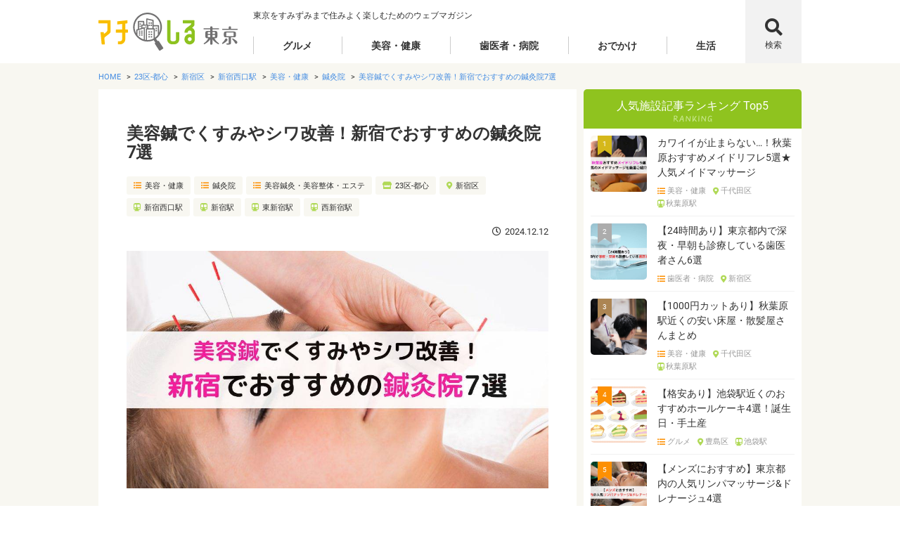

--- FILE ---
content_type: text/html; charset=UTF-8
request_url: https://machishiru.jp/shinjukustation-biyoshin/
body_size: 36924
content:
<!DOCTYPE html>
<html lang="ja">
<head>
	<meta charset="UTF-8">
	<meta name="viewport" content="width=device-width, initial-scale=1">

	<!-- Google Tag Manager -->
	<script>(function(w,d,s,l,i){w[l]=w[l]||[];w[l].push({'gtm.start':
	new Date().getTime(),event:'gtm.js'});var f=d.getElementsByTagName(s)[0],
	j=d.createElement(s),dl=l!='dataLayer'?'&l='+l:'';j.async=true;j.src=
	'https://www.googletagmanager.com/gtm.js?id='+i+dl;f.parentNode.insertBefore(j,f);
	})(window,document,'script','dataLayer','GTM-MNSD75F');</script>
	<!-- End Google Tag Manager -->
	
	<!-- ppc start -->
	<title>美容鍼でくすみやシワ改善！新宿でおすすめの鍼灸院7選｜マチしる東京</title>
	<meta name="viewport" content="width=device-width, initial-scale=1.0">
	<link href="https://machishiru.jp/uploads/cropped-favicon-180x180.png" rel="apple-touch-icon-precomposed">
	<link href="https://machishiru.jp/uploads/cropped-favicon-32x32.png" rel="shortcut icon">
	<link href="https://machishiru.jp/common/css/style.css" rel="stylesheet" type="text/css" media="all">
	<link href="https://machishiru.jp/common/fonts/fontawesome/css/all.min.css" rel="stylesheet">
	<link href="https://machishiru.jp/common/swiper-4.4.6/css/swiper.min.css" rel="stylesheet">
	<!-- ppc end-->



<link rel="profile" href="http://gmpg.org/xfn/11">
<link rel="pingback" href="https://machishiru.jp/manager/xmlrpc.php">

<meta name='robots' content='max-image-preview:large' />
<script type="text/javascript" id="wpp-js" src="https://machishiru.jp/manager/wp-content/plugins/wordpress-popular-posts/assets/js/wpp.min.js?ver=7.1.0" data-sampling="0" data-sampling-rate="100" data-api-url="https://machishiru.jp/wp-json/wordpress-popular-posts" data-post-id="64871" data-token="a66ad50db1" data-lang="0" data-debug="0"></script>
<link rel="alternate" type="application/rss+xml" title="マチしる東京 &raquo; フィード" href="https://machishiru.jp/feed/" />
<link rel="alternate" type="application/rss+xml" title="マチしる東京 &raquo; コメントフィード" href="https://machishiru.jp/comments/feed/" />
<link rel="alternate" title="oEmbed (JSON)" type="application/json+oembed" href="https://machishiru.jp/wp-json/oembed/1.0/embed?url=https%3A%2F%2Fmachishiru.jp%2Fshinjukustation-biyoshin%2F" />
<link rel="alternate" title="oEmbed (XML)" type="text/xml+oembed" href="https://machishiru.jp/wp-json/oembed/1.0/embed?url=https%3A%2F%2Fmachishiru.jp%2Fshinjukustation-biyoshin%2F&#038;format=xml" />
<!-- machishiru.jp is managing ads with Advanced Ads 1.56.1 – https://wpadvancedads.com/ --><!--noptimize--><script id="machi-ready">
			window.advanced_ads_ready=function(e,a){a=a||"complete";var d=function(e){return"interactive"===a?"loading"!==e:"complete"===e};d(document.readyState)?e():document.addEventListener("readystatechange",(function(a){d(a.target.readyState)&&e()}),{once:"interactive"===a})},window.advanced_ads_ready_queue=window.advanced_ads_ready_queue||[];		</script>
		<!--/noptimize--><style id='wp-img-auto-sizes-contain-inline-css' type='text/css'>
img:is([sizes=auto i],[sizes^="auto," i]){contain-intrinsic-size:3000px 1500px}
/*# sourceURL=wp-img-auto-sizes-contain-inline-css */
</style>
<style id='wp-block-library-inline-css' type='text/css'>
:root{--wp-block-synced-color:#7a00df;--wp-block-synced-color--rgb:122,0,223;--wp-bound-block-color:var(--wp-block-synced-color);--wp-editor-canvas-background:#ddd;--wp-admin-theme-color:#007cba;--wp-admin-theme-color--rgb:0,124,186;--wp-admin-theme-color-darker-10:#006ba1;--wp-admin-theme-color-darker-10--rgb:0,107,160.5;--wp-admin-theme-color-darker-20:#005a87;--wp-admin-theme-color-darker-20--rgb:0,90,135;--wp-admin-border-width-focus:2px}@media (min-resolution:192dpi){:root{--wp-admin-border-width-focus:1.5px}}.wp-element-button{cursor:pointer}:root .has-very-light-gray-background-color{background-color:#eee}:root .has-very-dark-gray-background-color{background-color:#313131}:root .has-very-light-gray-color{color:#eee}:root .has-very-dark-gray-color{color:#313131}:root .has-vivid-green-cyan-to-vivid-cyan-blue-gradient-background{background:linear-gradient(135deg,#00d084,#0693e3)}:root .has-purple-crush-gradient-background{background:linear-gradient(135deg,#34e2e4,#4721fb 50%,#ab1dfe)}:root .has-hazy-dawn-gradient-background{background:linear-gradient(135deg,#faaca8,#dad0ec)}:root .has-subdued-olive-gradient-background{background:linear-gradient(135deg,#fafae1,#67a671)}:root .has-atomic-cream-gradient-background{background:linear-gradient(135deg,#fdd79a,#004a59)}:root .has-nightshade-gradient-background{background:linear-gradient(135deg,#330968,#31cdcf)}:root .has-midnight-gradient-background{background:linear-gradient(135deg,#020381,#2874fc)}:root{--wp--preset--font-size--normal:16px;--wp--preset--font-size--huge:42px}.has-regular-font-size{font-size:1em}.has-larger-font-size{font-size:2.625em}.has-normal-font-size{font-size:var(--wp--preset--font-size--normal)}.has-huge-font-size{font-size:var(--wp--preset--font-size--huge)}.has-text-align-center{text-align:center}.has-text-align-left{text-align:left}.has-text-align-right{text-align:right}.has-fit-text{white-space:nowrap!important}#end-resizable-editor-section{display:none}.aligncenter{clear:both}.items-justified-left{justify-content:flex-start}.items-justified-center{justify-content:center}.items-justified-right{justify-content:flex-end}.items-justified-space-between{justify-content:space-between}.screen-reader-text{border:0;clip-path:inset(50%);height:1px;margin:-1px;overflow:hidden;padding:0;position:absolute;width:1px;word-wrap:normal!important}.screen-reader-text:focus{background-color:#ddd;clip-path:none;color:#444;display:block;font-size:1em;height:auto;left:5px;line-height:normal;padding:15px 23px 14px;text-decoration:none;top:5px;width:auto;z-index:100000}html :where(.has-border-color){border-style:solid}html :where([style*=border-top-color]){border-top-style:solid}html :where([style*=border-right-color]){border-right-style:solid}html :where([style*=border-bottom-color]){border-bottom-style:solid}html :where([style*=border-left-color]){border-left-style:solid}html :where([style*=border-width]){border-style:solid}html :where([style*=border-top-width]){border-top-style:solid}html :where([style*=border-right-width]){border-right-style:solid}html :where([style*=border-bottom-width]){border-bottom-style:solid}html :where([style*=border-left-width]){border-left-style:solid}html :where(img[class*=wp-image-]){height:auto;max-width:100%}:where(figure){margin:0 0 1em}html :where(.is-position-sticky){--wp-admin--admin-bar--position-offset:var(--wp-admin--admin-bar--height,0px)}@media screen and (max-width:600px){html :where(.is-position-sticky){--wp-admin--admin-bar--position-offset:0px}}

/*# sourceURL=wp-block-library-inline-css */
</style><style id='global-styles-inline-css' type='text/css'>
:root{--wp--preset--aspect-ratio--square: 1;--wp--preset--aspect-ratio--4-3: 4/3;--wp--preset--aspect-ratio--3-4: 3/4;--wp--preset--aspect-ratio--3-2: 3/2;--wp--preset--aspect-ratio--2-3: 2/3;--wp--preset--aspect-ratio--16-9: 16/9;--wp--preset--aspect-ratio--9-16: 9/16;--wp--preset--color--black: #000000;--wp--preset--color--cyan-bluish-gray: #abb8c3;--wp--preset--color--white: #ffffff;--wp--preset--color--pale-pink: #f78da7;--wp--preset--color--vivid-red: #cf2e2e;--wp--preset--color--luminous-vivid-orange: #ff6900;--wp--preset--color--luminous-vivid-amber: #fcb900;--wp--preset--color--light-green-cyan: #7bdcb5;--wp--preset--color--vivid-green-cyan: #00d084;--wp--preset--color--pale-cyan-blue: #8ed1fc;--wp--preset--color--vivid-cyan-blue: #0693e3;--wp--preset--color--vivid-purple: #9b51e0;--wp--preset--gradient--vivid-cyan-blue-to-vivid-purple: linear-gradient(135deg,rgb(6,147,227) 0%,rgb(155,81,224) 100%);--wp--preset--gradient--light-green-cyan-to-vivid-green-cyan: linear-gradient(135deg,rgb(122,220,180) 0%,rgb(0,208,130) 100%);--wp--preset--gradient--luminous-vivid-amber-to-luminous-vivid-orange: linear-gradient(135deg,rgb(252,185,0) 0%,rgb(255,105,0) 100%);--wp--preset--gradient--luminous-vivid-orange-to-vivid-red: linear-gradient(135deg,rgb(255,105,0) 0%,rgb(207,46,46) 100%);--wp--preset--gradient--very-light-gray-to-cyan-bluish-gray: linear-gradient(135deg,rgb(238,238,238) 0%,rgb(169,184,195) 100%);--wp--preset--gradient--cool-to-warm-spectrum: linear-gradient(135deg,rgb(74,234,220) 0%,rgb(151,120,209) 20%,rgb(207,42,186) 40%,rgb(238,44,130) 60%,rgb(251,105,98) 80%,rgb(254,248,76) 100%);--wp--preset--gradient--blush-light-purple: linear-gradient(135deg,rgb(255,206,236) 0%,rgb(152,150,240) 100%);--wp--preset--gradient--blush-bordeaux: linear-gradient(135deg,rgb(254,205,165) 0%,rgb(254,45,45) 50%,rgb(107,0,62) 100%);--wp--preset--gradient--luminous-dusk: linear-gradient(135deg,rgb(255,203,112) 0%,rgb(199,81,192) 50%,rgb(65,88,208) 100%);--wp--preset--gradient--pale-ocean: linear-gradient(135deg,rgb(255,245,203) 0%,rgb(182,227,212) 50%,rgb(51,167,181) 100%);--wp--preset--gradient--electric-grass: linear-gradient(135deg,rgb(202,248,128) 0%,rgb(113,206,126) 100%);--wp--preset--gradient--midnight: linear-gradient(135deg,rgb(2,3,129) 0%,rgb(40,116,252) 100%);--wp--preset--font-size--small: 13px;--wp--preset--font-size--medium: 20px;--wp--preset--font-size--large: 36px;--wp--preset--font-size--x-large: 42px;--wp--preset--spacing--20: 0.44rem;--wp--preset--spacing--30: 0.67rem;--wp--preset--spacing--40: 1rem;--wp--preset--spacing--50: 1.5rem;--wp--preset--spacing--60: 2.25rem;--wp--preset--spacing--70: 3.38rem;--wp--preset--spacing--80: 5.06rem;--wp--preset--shadow--natural: 6px 6px 9px rgba(0, 0, 0, 0.2);--wp--preset--shadow--deep: 12px 12px 50px rgba(0, 0, 0, 0.4);--wp--preset--shadow--sharp: 6px 6px 0px rgba(0, 0, 0, 0.2);--wp--preset--shadow--outlined: 6px 6px 0px -3px rgb(255, 255, 255), 6px 6px rgb(0, 0, 0);--wp--preset--shadow--crisp: 6px 6px 0px rgb(0, 0, 0);}:where(.is-layout-flex){gap: 0.5em;}:where(.is-layout-grid){gap: 0.5em;}body .is-layout-flex{display: flex;}.is-layout-flex{flex-wrap: wrap;align-items: center;}.is-layout-flex > :is(*, div){margin: 0;}body .is-layout-grid{display: grid;}.is-layout-grid > :is(*, div){margin: 0;}:where(.wp-block-columns.is-layout-flex){gap: 2em;}:where(.wp-block-columns.is-layout-grid){gap: 2em;}:where(.wp-block-post-template.is-layout-flex){gap: 1.25em;}:where(.wp-block-post-template.is-layout-grid){gap: 1.25em;}.has-black-color{color: var(--wp--preset--color--black) !important;}.has-cyan-bluish-gray-color{color: var(--wp--preset--color--cyan-bluish-gray) !important;}.has-white-color{color: var(--wp--preset--color--white) !important;}.has-pale-pink-color{color: var(--wp--preset--color--pale-pink) !important;}.has-vivid-red-color{color: var(--wp--preset--color--vivid-red) !important;}.has-luminous-vivid-orange-color{color: var(--wp--preset--color--luminous-vivid-orange) !important;}.has-luminous-vivid-amber-color{color: var(--wp--preset--color--luminous-vivid-amber) !important;}.has-light-green-cyan-color{color: var(--wp--preset--color--light-green-cyan) !important;}.has-vivid-green-cyan-color{color: var(--wp--preset--color--vivid-green-cyan) !important;}.has-pale-cyan-blue-color{color: var(--wp--preset--color--pale-cyan-blue) !important;}.has-vivid-cyan-blue-color{color: var(--wp--preset--color--vivid-cyan-blue) !important;}.has-vivid-purple-color{color: var(--wp--preset--color--vivid-purple) !important;}.has-black-background-color{background-color: var(--wp--preset--color--black) !important;}.has-cyan-bluish-gray-background-color{background-color: var(--wp--preset--color--cyan-bluish-gray) !important;}.has-white-background-color{background-color: var(--wp--preset--color--white) !important;}.has-pale-pink-background-color{background-color: var(--wp--preset--color--pale-pink) !important;}.has-vivid-red-background-color{background-color: var(--wp--preset--color--vivid-red) !important;}.has-luminous-vivid-orange-background-color{background-color: var(--wp--preset--color--luminous-vivid-orange) !important;}.has-luminous-vivid-amber-background-color{background-color: var(--wp--preset--color--luminous-vivid-amber) !important;}.has-light-green-cyan-background-color{background-color: var(--wp--preset--color--light-green-cyan) !important;}.has-vivid-green-cyan-background-color{background-color: var(--wp--preset--color--vivid-green-cyan) !important;}.has-pale-cyan-blue-background-color{background-color: var(--wp--preset--color--pale-cyan-blue) !important;}.has-vivid-cyan-blue-background-color{background-color: var(--wp--preset--color--vivid-cyan-blue) !important;}.has-vivid-purple-background-color{background-color: var(--wp--preset--color--vivid-purple) !important;}.has-black-border-color{border-color: var(--wp--preset--color--black) !important;}.has-cyan-bluish-gray-border-color{border-color: var(--wp--preset--color--cyan-bluish-gray) !important;}.has-white-border-color{border-color: var(--wp--preset--color--white) !important;}.has-pale-pink-border-color{border-color: var(--wp--preset--color--pale-pink) !important;}.has-vivid-red-border-color{border-color: var(--wp--preset--color--vivid-red) !important;}.has-luminous-vivid-orange-border-color{border-color: var(--wp--preset--color--luminous-vivid-orange) !important;}.has-luminous-vivid-amber-border-color{border-color: var(--wp--preset--color--luminous-vivid-amber) !important;}.has-light-green-cyan-border-color{border-color: var(--wp--preset--color--light-green-cyan) !important;}.has-vivid-green-cyan-border-color{border-color: var(--wp--preset--color--vivid-green-cyan) !important;}.has-pale-cyan-blue-border-color{border-color: var(--wp--preset--color--pale-cyan-blue) !important;}.has-vivid-cyan-blue-border-color{border-color: var(--wp--preset--color--vivid-cyan-blue) !important;}.has-vivid-purple-border-color{border-color: var(--wp--preset--color--vivid-purple) !important;}.has-vivid-cyan-blue-to-vivid-purple-gradient-background{background: var(--wp--preset--gradient--vivid-cyan-blue-to-vivid-purple) !important;}.has-light-green-cyan-to-vivid-green-cyan-gradient-background{background: var(--wp--preset--gradient--light-green-cyan-to-vivid-green-cyan) !important;}.has-luminous-vivid-amber-to-luminous-vivid-orange-gradient-background{background: var(--wp--preset--gradient--luminous-vivid-amber-to-luminous-vivid-orange) !important;}.has-luminous-vivid-orange-to-vivid-red-gradient-background{background: var(--wp--preset--gradient--luminous-vivid-orange-to-vivid-red) !important;}.has-very-light-gray-to-cyan-bluish-gray-gradient-background{background: var(--wp--preset--gradient--very-light-gray-to-cyan-bluish-gray) !important;}.has-cool-to-warm-spectrum-gradient-background{background: var(--wp--preset--gradient--cool-to-warm-spectrum) !important;}.has-blush-light-purple-gradient-background{background: var(--wp--preset--gradient--blush-light-purple) !important;}.has-blush-bordeaux-gradient-background{background: var(--wp--preset--gradient--blush-bordeaux) !important;}.has-luminous-dusk-gradient-background{background: var(--wp--preset--gradient--luminous-dusk) !important;}.has-pale-ocean-gradient-background{background: var(--wp--preset--gradient--pale-ocean) !important;}.has-electric-grass-gradient-background{background: var(--wp--preset--gradient--electric-grass) !important;}.has-midnight-gradient-background{background: var(--wp--preset--gradient--midnight) !important;}.has-small-font-size{font-size: var(--wp--preset--font-size--small) !important;}.has-medium-font-size{font-size: var(--wp--preset--font-size--medium) !important;}.has-large-font-size{font-size: var(--wp--preset--font-size--large) !important;}.has-x-large-font-size{font-size: var(--wp--preset--font-size--x-large) !important;}
/*# sourceURL=global-styles-inline-css */
</style>

<style id='classic-theme-styles-inline-css' type='text/css'>
/*! This file is auto-generated */
.wp-block-button__link{color:#fff;background-color:#32373c;border-radius:9999px;box-shadow:none;text-decoration:none;padding:calc(.667em + 2px) calc(1.333em + 2px);font-size:1.125em}.wp-block-file__button{background:#32373c;color:#fff;text-decoration:none}
/*# sourceURL=/wp-includes/css/classic-themes.min.css */
</style>
<link rel='stylesheet' id='contact-form-7-css' href='https://machishiru.jp/manager/wp-content/cache/autoptimize/css/autoptimize_single_76e12144b6be9bc0a17dd880c5566156.css' type='text/css' media='all' />
<link rel='stylesheet' id='toc-screen-css' href='https://machishiru.jp/manager/wp-content/plugins/table-of-contents-plus/screen.min.css' type='text/css' media='all' />
<link rel='stylesheet' id='ppress-frontend-css' href='https://machishiru.jp/manager/wp-content/plugins/wp-user-avatar/assets/css/frontend.min.css' type='text/css' media='all' />
<link rel='stylesheet' id='ppress-flatpickr-css' href='https://machishiru.jp/manager/wp-content/plugins/wp-user-avatar/assets/flatpickr/flatpickr.min.css' type='text/css' media='all' />
<link rel='stylesheet' id='ppress-select2-css' href='https://machishiru.jp/manager/wp-content/plugins/wp-user-avatar/assets/select2/select2.min.css' type='text/css' media='all' />
<link rel='stylesheet' id='writer-support-main-style-css' href='https://machishiru.jp/manager/wp-content/cache/autoptimize/css/autoptimize_single_47dac1bc588a1540d8a515cbe4391f69.css' type='text/css' media='' />
<link rel='stylesheet' id='wordpress-popular-posts-css-css' href='https://machishiru.jp/manager/wp-content/cache/autoptimize/css/autoptimize_single_cff4a50b569f9d814cfe56378d2d03f7.css' type='text/css' media='all' />
<link rel='stylesheet' id='slick-css' href='https://machishiru.jp/manager/wp-content/cache/autoptimize/css/autoptimize_single_13b1b6672b8cfb0d9ae7f899f1c42875.css' type='text/css' media='all' />
<link rel='stylesheet' id='slick-theme-css' href='https://machishiru.jp/manager/wp-content/cache/autoptimize/css/autoptimize_single_f9faba678c4d6dcfdde69e5b11b37a2e.css' type='text/css' media='all' />
<link rel='stylesheet' id='font-awesome-css' href='https://machishiru.jp/manager/wp-content/cache/autoptimize/css/autoptimize_single_dd984a4e6ec68a786eded59bce92771b.css' type='text/css' media='all' />
<link rel='stylesheet' id='xeory-base-style-css' href='https://machishiru.jp/manager/wp-content/cache/autoptimize/css/autoptimize_single_a4009e54349c19e2b9139a4a4e3a8c91.css' type='text/css' media='all' />
<script type="text/javascript" src="https://machishiru.jp/manager/wp-includes/js/jquery/jquery.min.js" id="jquery-core-js"></script>




<link rel="https://api.w.org/" href="https://machishiru.jp/wp-json/" /><link rel="alternate" title="JSON" type="application/json" href="https://machishiru.jp/wp-json/wp/v2/posts/64871" /><link rel="EditURI" type="application/rsd+xml" title="RSD" href="https://machishiru.jp/manager/xmlrpc.php?rsd" />

<link rel="canonical" href="https://machishiru.jp/shinjukustation-biyoshin/" />
<link rel='shortlink' href='https://machishiru.jp/?p=64871' />
<meta name="keywords"    content="新宿,美容鍼" />
<meta name="description" content="新宿エリアの美容鍼が受けられるおすすめ鍼灸院ご紹介！『総合鍼灸整骨院ZenithTokyo』『鍼灸サロンアイボリーローズ新宿院』『国家資格のメディカルセンター新宿』『Harisshu整骨院新宿西口院』『源整体院はりきゅう治療院』『大阪屋鍼灸治療院Harityth』『西新宿ヒューマンアジャスト鍼灸接骨院』" />

<meta name="robots" content="index" />




<meta property="og:title"       content="美容鍼でくすみやシワ改善！新宿でおすすめの鍼灸院7選" />
<meta property="og:type"        content="article" />
<meta property="og:description" content="新宿エリアの美容鍼が受けられるおすすめ鍼灸院ご紹介！『総合鍼灸整骨院ZenithTokyo』『鍼灸サロンアイボリーローズ新宿院』『国家資格のメディカルセンター新宿』『Harisshu整骨院新宿西口院』『源整体院はりきゅう治療院』『大阪屋鍼灸治療院Harityth』『西新宿ヒューマンアジャスト鍼灸接骨院』" />
<meta property="og:url"         content="https://machishiru.jp/shinjukustation-biyoshin/" />
<meta property="og:image"       content="https://machishiru.jp/manager/wp-content/uploads/2019/10/GPT出力用-5.jpg" />
<meta property="og:locale"      content="ja_JP" />
<meta property="og:site_name"   content="マチしる東京" />

<script type="application/ld+json">
{
    "@context": "http://schema.org",
    "@type": "NewsArticle",
    "mainEntityOfPage":{
        "@type":"WebPage",
        "@id":"https://machishiru.jp/shinjukustation-biyoshin/"
    },
    "headline": "美容鍼でくすみやシワ改善！新宿でおすすめの鍼灸院7選",
    "image": {
        "@type": "ImageObject",
        "url": "https://machishiru.jp/manager/wp-content/uploads/2019/10/GPT出力用-5.jpg",
        "height": 540,
        "width": 960    },
    "datePublished": "2024-12-12T18:02:06+09:00",
    "dateModified": "2024-12-12T18:02:06+09:00",
    "author": {
        "@type": "Person",
        "name": "ひじかた さくら（ペンネーム）"
    },
     "publisher": {
        "@type": "Organization",
        "name": "マチしる東京",
        "logo": {
            "@type": "ImageObject",
            "url": "",
            "width": 0,
            "height": 0        }
    },
    "description": "新宿で美容鍼を体験してみたい方必見！小顔やリフトアップ効果はもちろん、シワやニキビ改善など幅広い美容面の改善が期待できる美容鍼が人気です。今回はアクセス便利な新宿エリアにある、おすすめの鍼灸院をご紹介"
}
</script>
            <style id="wpp-loading-animation-styles">@-webkit-keyframes bgslide{from{background-position-x:0}to{background-position-x:-200%}}@keyframes bgslide{from{background-position-x:0}to{background-position-x:-200%}}.wpp-widget-block-placeholder,.wpp-shortcode-placeholder{margin:0 auto;width:60px;height:3px;background:#dd3737;background:linear-gradient(90deg,#dd3737 0%,#571313 10%,#dd3737 100%);background-size:200% auto;border-radius:3px;-webkit-animation:bgslide 1s infinite linear;animation:bgslide 1s infinite linear}</style>
            <style type="text/css">.recentcomments a{display:inline !important;padding:0 !important;margin:0 !important;}</style><noscript><style>.lazyload[data-src]{display:none !important;}</style></noscript><style>.lazyload{background-image:none !important;}.lazyload:before{background-image:none !important;}</style><style type="text/css">
.no-js .native-lazyload-js-fallback {
	display: none;
}
</style>
		<script  async src="https://pagead2.googlesyndication.com/pagead/js/adsbygoogle.js?client=ca-pub-5770823402656225" crossorigin="anonymous"></script><meta name="google-site-verification" content="_ZkXeGU8a1CFBJG0v2fbaEGvh2mAAmX0bHME_rTHwog" />

<script type="text/javascript">
    jQuery(function($){
        $('.c_side-nav-ttl').removeClass('adsense_popular_facility_article_ranking');
        $('.entry-content').removeClass('adsense_entry_content');
    });
</script>
	
	<meta http-equiv='x-dns-prefetch-control' content='on'>
<link rel="preconnect dns-prefetch" href="https://marketingplatform.google.com/about/enterprise/">
<link rel="preconnect dns-prefetch" href="https://marketingplatform.google.com/about/tag-manager/">
<link rel="preconnect dns-prefetch" href="https://www.facebook.com/">
<link rel="preconnect dns-prefetch" href="https://marketingplatform.google.com/about/analytics/">
	
	<script async src="https://pagead2.googlesyndication.com/pagead/js/adsbygoogle.js?client=ca-pub-8170778064975719"
     crossorigin="anonymous"></script>
</head>

<body id="pick-one" class="wp-singular post-template-default single single-post postid-64871 single-format-standard wp-theme-xeory-base wp-child-theme-machishiru  metaslider-plugin aa-prefix-machi-">
<!-- Google Tag Manager (noscript) -->
<noscript><iframe src="https://www.googletagmanager.com/ns.html?id=GTM-MNSD75F"
height="0" width="0" style="display:none;visibility:hidden"></iframe></noscript>
<!-- End Google Tag Manager (noscript) -->
	<header class="f_header">
		<div class="f_wrap">
			<div class="p_header">
				<div class="p_header-logo">
					<h1 class="c_logo"><a href="https://machishiru.jp"><img src="[data-uri]" alt="マチしる東京" data-src="https://machishiru.jp/common/images/logo_machishiru-tokyo.svg" decoding="async" class="lazyload"><noscript><img src="https://machishiru.jp/common/images/logo_machishiru-tokyo.svg" alt="マチしる東京" data-eio="l"></noscript></a></h1>
				</div>
				<div class="p_header-text">
					<p class="c_txt-annotation">東京をすみずみまで住みよく楽しむためのウェブマガジン</p>
				</div>
				<div class="p_header-main-nav">
					<div class="menu-header-menu-container"><ul id="menu-header-menu" class="c_main-nav"><li id="menu-item-22508" class="menu-item menu-item-type-taxonomy menu-item-object-junre menu-item-has-children menu-item-22508 c_main-nav-menu"><a href="https://machishiru.jp/article/cate/gourmet/" class="c_main-nav-menu-ttl">グルメ</a>
<ul class="c_main-nav-menu-list">
	<li id="menu-item-22509" class="menu-item menu-item-type-taxonomy menu-item-object-junre menu-item-22509"><a href="https://machishiru.jp/article/cate/gourmet/junr/wasyoku/">和食</a></li>
	<li id="menu-item-22580" class="menu-item menu-item-type-taxonomy menu-item-object-junre menu-item-22580"><a href="https://machishiru.jp/article/cate/gourmet/junr/yosyoku/">洋食</a></li>
	<li id="menu-item-22581" class="menu-item menu-item-type-taxonomy menu-item-object-junre menu-item-22581"><a href="https://machishiru.jp/article/cate/gourmet/junr/meet/">焼肉・ステーキ</a></li>
	<li id="menu-item-22514" class="menu-item menu-item-type-taxonomy menu-item-object-junre menu-item-22514"><a href="https://machishiru.jp/article/cate/gourmet/junr/nabe/">鍋</a></li>
	<li id="menu-item-22512" class="menu-item menu-item-type-taxonomy menu-item-object-junre menu-item-22512"><a href="https://machishiru.jp/article/cate/gourmet/junr/izakaya/">居酒屋</a></li>
	<li id="menu-item-22511" class="menu-item menu-item-type-taxonomy menu-item-object-junre menu-item-22511"><a href="https://machishiru.jp/article/cate/gourmet/junr/diningbar/">ダイニングバー</a></li>
	<li id="menu-item-22510" class="menu-item menu-item-type-taxonomy menu-item-object-junre menu-item-22510"><a href="https://machishiru.jp/article/cate/gourmet/junr/sweets/">スイーツ</a></li>
	<li id="menu-item-22525" class="menu-item menu-item-type-taxonomy menu-item-object-junre menu-item-22525"><a href="https://machishiru.jp/article/cate/gourmet/junr/takeout/">テイクアウト</a></li>
	<li id="menu-item-22526" class="menu-item menu-item-type-taxonomy menu-item-object-junre menu-item-22526"><a href="https://machishiru.jp/article/cate/gourmet/junr/enkai/">宴会</a></li>
	<li id="menu-item-22527" class="menu-item menu-item-type-taxonomy menu-item-object-junre menu-item-22527"><a href="https://machishiru.jp/article/cate/gourmet/junr/settai/">接待・会食</a></li>
	<li id="menu-item-22528" class="menu-item menu-item-type-taxonomy menu-item-object-junre menu-item-22528"><a href="https://machishiru.jp/article/cate/gourmet/junr/deet/">デート</a></li>
	<li id="menu-item-22584" class="menu-item menu-item-type-taxonomy menu-item-object-junre menu-item-22584"><a href="https://machishiru.jp/article/cate/gourmet/junr/joshikai/">女子会</a></li>
	<li id="menu-item-22582" class="menu-item menu-item-type-taxonomy menu-item-object-junre menu-item-22582"><a href="https://machishiru.jp/article/cate/gourmet/junr/reasonable/">リーズナブル</a></li>
	<li id="menu-item-22531" class="menu-item menu-item-type-taxonomy menu-item-object-junre menu-item-22531"><a href="https://machishiru.jp/article/cate/gourmet/junr/koshitu/">個室</a></li>
</ul>
</li>
<li id="menu-item-22517" class="menu-item menu-item-type-taxonomy menu-item-object-junre current-post-ancestor current-menu-parent current-post-parent menu-item-has-children menu-item-22517 c_main-nav-menu"><a href="https://machishiru.jp/article/cate/relaxation-aesthetic/" class="c_main-nav-menu-ttl">美容・健康</a>
<ul class="c_main-nav-menu-list">
	<li id="menu-item-22535" class="menu-item menu-item-type-taxonomy menu-item-object-junre menu-item-22535"><a href="https://machishiru.jp/article/cate/relaxation-aesthetic/junr/massage/">マッサージ</a></li>
	<li id="menu-item-22536" class="menu-item menu-item-type-taxonomy menu-item-object-junre menu-item-22536"><a href="https://machishiru.jp/article/cate/relaxation-aesthetic/junr/oilmassage/">オイルマッサージ</a></li>
	<li id="menu-item-22538" class="menu-item menu-item-type-taxonomy menu-item-object-junre menu-item-22538"><a href="https://machishiru.jp/article/cate/relaxation-aesthetic/junr/headmassage/">ヘッドマッサージ</a></li>
	<li id="menu-item-22537" class="menu-item menu-item-type-taxonomy menu-item-object-junre menu-item-22537"><a href="https://machishiru.jp/article/cate/relaxation-aesthetic/junr/footmassage/">足裏・フットマッサージ</a></li>
	<li id="menu-item-22532" class="menu-item menu-item-type-taxonomy menu-item-object-junre menu-item-22532"><a href="https://machishiru.jp/article/cate/relaxation-aesthetic/junr/relaxation/">リラクゼーション</a></li>
	<li id="menu-item-22533" class="menu-item menu-item-type-taxonomy menu-item-object-junre current-post-ancestor current-menu-parent current-post-parent menu-item-22533"><a href="https://machishiru.jp/article/cate/relaxation-aesthetic/junr/este/">美容鍼灸・美容整体・エステ</a></li>
	<li id="menu-item-22539" class="menu-item menu-item-type-taxonomy menu-item-object-junre menu-item-22539"><a href="https://machishiru.jp/article/cate/relaxation-aesthetic/junr/chiropractic/">カイロプラクティック</a></li>
	<li id="menu-item-22585" class="menu-item menu-item-type-taxonomy menu-item-object-junre menu-item-22585"><a href="https://machishiru.jp/article/cate/relaxation-aesthetic/junr/osteopathic/">整体・接骨院</a></li>
	<li id="menu-item-22579" class="menu-item menu-item-type-taxonomy menu-item-object-junre current-post-ancestor current-menu-parent current-post-parent menu-item-22579"><a href="https://machishiru.jp/article/cate/relaxation-aesthetic/junr/sinkyu/">鍼灸院</a></li>
	<li id="menu-item-135232" class="menu-item menu-item-type-taxonomy menu-item-object-junre menu-item-135232"><a href="https://machishiru.jp/article/cate/relaxation-aesthetic/junr/%e3%83%88%e3%83%ac%e3%83%bc%e3%83%8b%e3%83%b3%e3%82%b0%e3%82%b8%e3%83%a0/">トレーニングジム</a></li>
</ul>
</li>
<li id="menu-item-22515" class="menu-item menu-item-type-taxonomy menu-item-object-junre menu-item-has-children menu-item-22515 c_main-nav-menu"><a href="https://machishiru.jp/article/cate/dental-hospital/" class="c_main-nav-menu-ttl">歯医者・病院</a>
<ul class="c_main-nav-menu-list">
	<li id="menu-item-22541" class="menu-item menu-item-type-taxonomy menu-item-object-junre menu-item-22541"><a href="https://machishiru.jp/article/cate/dental-hospital/junr/dental/">歯科</a></li>
	<li id="menu-item-22542" class="menu-item menu-item-type-taxonomy menu-item-object-junre menu-item-22542"><a href="https://machishiru.jp/article/cate/dental-hospital/junr/syonisika/">小児歯科</a></li>
	<li id="menu-item-22543" class="menu-item menu-item-type-taxonomy menu-item-object-junre menu-item-22543"><a href="https://machishiru.jp/article/cate/dental-hospital/junr/naika/">内科</a></li>
	<li id="menu-item-22544" class="menu-item menu-item-type-taxonomy menu-item-object-junre menu-item-22544"><a href="https://machishiru.jp/article/cate/dental-hospital/junr/hihuka/">皮膚科・アレルギー</a></li>
	<li id="menu-item-22545" class="menu-item menu-item-type-taxonomy menu-item-object-junre menu-item-22545"><a href="https://machishiru.jp/article/cate/dental-hospital/junr/shounika/">小児科</a></li>
	<li id="menu-item-22546" class="menu-item menu-item-type-taxonomy menu-item-object-junre menu-item-22546"><a href="https://machishiru.jp/article/cate/dental-hospital/junr/jibiinkoka/">耳鼻いんこう科</a></li>
	<li id="menu-item-22547" class="menu-item menu-item-type-taxonomy menu-item-object-junre menu-item-22547"><a href="https://machishiru.jp/article/cate/dental-hospital/junr/sanhujinka/">産科・婦人科</a></li>
	<li id="menu-item-43793" class="menu-item menu-item-type-taxonomy menu-item-object-category menu-item-43793"><a href="https://machishiru.jp/category/koumongeka/">肛門外科</a></li>
	<li id="menu-item-22548" class="menu-item menu-item-type-taxonomy menu-item-object-junre menu-item-22548"><a href="https://machishiru.jp/article/cate/dental-hospital/junr/ganka/">眼科</a></li>
	<li id="menu-item-22549" class="menu-item menu-item-type-taxonomy menu-item-object-junre menu-item-22549"><a href="https://machishiru.jp/article/cate/dental-hospital/junr/sinryonaika/">心療内科</a></li>
</ul>
</li>
<li id="menu-item-22550" class="menu-item menu-item-type-taxonomy menu-item-object-junre menu-item-has-children menu-item-22550 c_main-nav-menu"><a href="https://machishiru.jp/article/cate/odekake/" class="c_main-nav-menu-ttl">おでかけ</a>
<ul class="c_main-nav-menu-list">
	<li id="menu-item-22572" class="menu-item menu-item-type-taxonomy menu-item-object-junre menu-item-22572"><a href="https://machishiru.jp/article/cate/odekake/junr/sightseeing/">観光</a></li>
	<li id="menu-item-22552" class="menu-item menu-item-type-taxonomy menu-item-object-junre menu-item-22552"><a href="https://machishiru.jp/article/cate/odekake/junr/leisure/">レジャー・アミューズメント</a></li>
</ul>
</li>
<li id="menu-item-22573" class="menu-item menu-item-type-taxonomy menu-item-object-junre menu-item-has-children menu-item-22573 c_main-nav-menu"><a href="https://machishiru.jp/article/cate/life/" class="c_main-nav-menu-ttl">生活</a>
<ul class="c_main-nav-menu-list">
	<li id="menu-item-22574" class="menu-item menu-item-type-taxonomy menu-item-object-junre menu-item-22574"><a href="https://machishiru.jp/article/cate/life/junr/administration/">行政情報</a></li>
	<li id="menu-item-30233" class="menu-item menu-item-type-taxonomy menu-item-object-junre menu-item-30233"><a href="https://machishiru.jp/article/cate/life/junr/seikatu/">生活情報</a></li>
	<li id="menu-item-121568" class="menu-item menu-item-type-taxonomy menu-item-object-junre menu-item-121568"><a href="https://machishiru.jp/article/cate/life/junr/real-estat/">不動産</a></li>
	<li id="menu-item-125329" class="menu-item menu-item-type-custom menu-item-object-custom menu-item-125329"><a href="https://machishiru.jp/cat/A1_13">マチしるSOS</a></li>
	<li id="menu-item-125071" class="menu-item menu-item-type-custom menu-item-object-custom menu-item-125071"><a href="https://machishiru.jp/car/A1_13">廃車買取</a></li>
</ul>
</li>
</ul></div>				</div>
				<div class="p_header-search-btn">
					<form role="search" method="get" id="searchform" action="https://machishiru.jp/" class="c_btn-search">
						<label class="c_btn-search-label" for="search">検索</label>
						<input class="c_btn-search-input" name="s" id="search" type="text" placeholder="検索したい言葉を入力してください">
						<button class="c_btn-search-btn" type="submit" id="search-submit"><i class="fas fa-search"></i></button>
						<div class="c_btn-search-bg"></div>
					</form>
				</div>
				<!-- SP用メニュー -->
				<div class="p_hamburger-nav">
					<div class="c_hamburger-nav">
						<input class="c_hamburger-nav-input" id="open-close" type="checkbox">
						<label class="c_hamburger-nav-icon" id="hamburger-nav" for="open-close"><span></span></label>
						<div class="c_hamburger-nav-content">
							<div class="c_hamburger-nav-content-inner">
								<div class="c_hamburger-search">
									<input class="c_hamburger-search-input" type="text" id="search_mobile" placeholder="検索したい言葉を入力してください">
									<input name="search_mobile_url" value="https://machishiru.jp" id="search_mobile_url" type="hidden">
									<button class="c_hamburger-search-btn" type="button"><i class="fas fa-search"></i></button>
								</div>
								<ul class="c_hamburger-nav-menu">
																		<li>
										<input class="c_hamburger-nav-menu-input" id="tab22508" type="checkbox" name="tabs">
										<label class="c_hamburger-nav-menu-ttl" for="tab22508">グルメ</label>
																					<ul class="c_hamburger-nav-menu-list">
												<li><a href="https://machishiru.jp/article/cate/gourmet/">すべて</a></li>
																										<li><a href="https://machishiru.jp/article/cate/gourmet/junr/yosyoku">洋食</a></li>
																											<li><a href="https://machishiru.jp/article/cate/gourmet/junr/meet">焼肉・ステーキ</a></li>
																											<li><a href="https://machishiru.jp/article/cate/gourmet/junr/izakaya">居酒屋</a></li>
																											<li><a href="https://machishiru.jp/article/cate/gourmet/junr/diningbar">ダイニングバー</a></li>
																											<li><a href="https://machishiru.jp/article/cate/gourmet/junr/sweets">スイーツ</a></li>
																											<li><a href="https://machishiru.jp/article/cate/gourmet/junr/takeout">テイクアウト</a></li>
																											<li><a href="https://machishiru.jp/article/cate/gourmet/junr/enkai">宴会</a></li>
																											<li><a href="https://machishiru.jp/article/cate/gourmet/junr/settai">接待・会食</a></li>
																											<li><a href="https://machishiru.jp/article/cate/gourmet/junr/deet">デート</a></li>
																											<li><a href="https://machishiru.jp/article/cate/gourmet/junr/joshikai">女子会</a></li>
																											<li><a href="https://machishiru.jp/article/cate/gourmet/junr/reasonable">リーズナブル</a></li>
																											<li><a href="https://machishiru.jp/article/cate/gourmet/junr/koshitu">個室</a></li>
																								</ul>
																			<li>
										<input class="c_hamburger-nav-menu-input" id="tab22517" type="checkbox" name="tabs">
										<label class="c_hamburger-nav-menu-ttl" for="tab22517">美容・健康</label>
																					<ul class="c_hamburger-nav-menu-list">
												<li><a href="https://machishiru.jp/article/cate/relaxation-aesthetic/">すべて</a></li>
																										<li><a href="https://machishiru.jp/article/cate/relaxation-aesthetic/junr/massage">マッサージ</a></li>
																											<li><a href="https://machishiru.jp/article/cate/relaxation-aesthetic/junr/oilmassage">オイルマッサージ</a></li>
																											<li><a href="https://machishiru.jp/article/cate/relaxation-aesthetic/junr/headmassage">ヘッドマッサージ</a></li>
																											<li><a href="https://machishiru.jp/article/cate/relaxation-aesthetic/junr/footmassage">足裏・フットマッサージ</a></li>
																											<li><a href="https://machishiru.jp/article/cate/relaxation-aesthetic/junr/relaxation">リラクゼーション</a></li>
																											<li><a href="https://machishiru.jp/article/cate/relaxation-aesthetic/junr/este">美容鍼灸・美容整体・エステ</a></li>
																											<li><a href="https://machishiru.jp/article/cate/relaxation-aesthetic/junr/chiropractic">カイロプラクティック</a></li>
																											<li><a href="https://machishiru.jp/article/cate/relaxation-aesthetic/junr/osteopathic">整体・接骨院</a></li>
																											<li><a href="https://machishiru.jp/article/cate/relaxation-aesthetic/junr/sinkyu">鍼灸院</a></li>
																											<li><a href="https://machishiru.jp/article/cate/relaxation-aesthetic/junr/%e3%83%88%e3%83%ac%e3%83%bc%e3%83%8b%e3%83%b3%e3%82%b0%e3%82%b8%e3%83%a0">トレーニングジム</a></li>
																								</ul>
																			<li>
										<input class="c_hamburger-nav-menu-input" id="tab22515" type="checkbox" name="tabs">
										<label class="c_hamburger-nav-menu-ttl" for="tab22515">歯医者・病院</label>
																					<ul class="c_hamburger-nav-menu-list">
												<li><a href="https://machishiru.jp/article/cate/dental-hospital/">すべて</a></li>
																										<li><a href="https://machishiru.jp/article/cate/dental-hospital/junr/dental">歯科</a></li>
																											<li><a href="https://machishiru.jp/article/cate/dental-hospital/junr/syonisika">小児歯科</a></li>
																											<li><a href="https://machishiru.jp/article/cate/dental-hospital/junr/naika">内科</a></li>
																											<li><a href="https://machishiru.jp/article/cate/dental-hospital/junr/hihuka">皮膚科・アレルギー</a></li>
																											<li><a href="https://machishiru.jp/article/cate/dental-hospital/junr/shounika">小児科</a></li>
																											<li><a href="https://machishiru.jp/article/cate/dental-hospital/junr/jibiinkoka">耳鼻いんこう科</a></li>
																											<li><a href="https://machishiru.jp/article/cate/dental-hospital/junr/sanhujinka">産科・婦人科</a></li>
																											<li><a href="https://machishiru.jp/article/cate/dental-hospital/junr/ganka">眼科</a></li>
																											<li><a href="https://machishiru.jp/article/cate/dental-hospital/junr/sinryonaika">心療内科</a></li>
																								</ul>
																			<li>
										<input class="c_hamburger-nav-menu-input" id="tab22550" type="checkbox" name="tabs">
										<label class="c_hamburger-nav-menu-ttl" for="tab22550">おでかけ</label>
																					<ul class="c_hamburger-nav-menu-list">
												<li><a href="https://machishiru.jp/article/cate/odekake/">すべて</a></li>
																										<li><a href="https://machishiru.jp/article/cate/odekake/junr/sightseeing">観光</a></li>
																											<li><a href="https://machishiru.jp/article/cate/odekake/junr/leisure">レジャー・アミューズメント</a></li>
																								</ul>
																			<li>
										<input class="c_hamburger-nav-menu-input" id="tab22573" type="checkbox" name="tabs">
										<label class="c_hamburger-nav-menu-ttl" for="tab22573">生活</label>
																					<ul class="c_hamburger-nav-menu-list">
												<li><a href="https://machishiru.jp/article/cate/life/">すべて</a></li>
																										<li><a href="https://machishiru.jp/article/cate/life/junr/administration">行政情報</a></li>
																											<li><a href="https://machishiru.jp/article/cate/life/junr/seikatu">生活情報</a></li>
																											<li><a href="https://machishiru.jp/article/cate/life/junr/real-estat">不動産</a></li>
																								</ul>
																			</li>
								</ul>
							</div>
						</div>
					</div>
				</div>
			</div>
		</div>
	</header>
<input type="hidden" name="ppc_ga_junre" value="美容・健康">
<!-- パンくず-->
<div class="f_breadcrumb">
	<div class="f_wrap">
		<ul class="c_breadcrumb" itemscope itemtype="http://schema.org/BreadcrumbList">
			<li itemprop="itemListElement" itemscope itemtype="http://schema.org/ListItem">
				<a itemprop="item" href="https://machishiru.jp"><span itemprop="name">HOME</span></a>
				<meta itemprop="position" content="1">
			</li>
								<li itemprop="itemListElement" itemscope itemtype="http://schema.org/ListItem">
						<a itemprop="item" href="https://machishiru.jp/article/dist/toshin/"><span itemprop="name">23区-都心</span></a>
						<meta itemprop="position" content="2>">
					</li>
					<li itemprop="itemListElement" itemscope itemtype="http://schema.org/ListItem">
						<a itemprop="item" href="https://machishiru.jp/article/dist/toshin/area/shinjukuku/"><span itemprop="name">新宿区</span></a>
						<meta itemprop="position" content="3>">
					</li>
					<li itemprop="itemListElement" itemscope itemtype="http://schema.org/ListItem">
						<a itemprop="item" href="https://machishiru.jp/article/dist/toshin/area/shinjukuku/stat/shinjuku-nishiguchi-st/"><span itemprop="name">新宿西口駅</span></a>
						<meta itemprop="position" content="4>">
					</li>
								<li itemprop="itemListElement" itemscope itemtype="http://schema.org/ListItem">
					<a itemprop="item" href="https://machishiru.jp/article/dist/toshin/area/shinjukuku/stat/shinjuku-nishiguchi-st/cate/relaxation-aesthetic"><span itemprop="name">美容・健康</span></a>
					<meta itemprop="position" content="6">
				</li>
							<li itemprop="itemListElement" itemscope itemtype="http://schema.org/ListItem">
					<a itemprop="item" href="https://machishiru.jp/article/dist/toshin/area/shinjukuku/stat/shinjuku-nishiguchi-st/cate/relaxation-aesthetic/junr/sinkyu"><span itemprop="name">鍼灸院</span></a>
					<meta itemprop="position" content="8">
				</li>
						<li itemprop="itemListElement" itemscope itemtype="http://schema.org/ListItem">
				<a itemprop="item" href="https://machishiru.jp/shinjukustation-biyoshin/"><span itemprop="name">美容鍼でくすみやシワ改善！新宿でおすすめの鍼灸院7選</span></a>
				<meta itemprop="position" content="7">
			</li>
		</ul>
	</div>
</div>
<div class="f_container">
	<div class="f_wrap">
		<div class="f_main-block">
			<main class="f_main">
				<!-- コンテンツ-->
				<section class="l_primary-box">
					<h1 class="c_ttl02 u_mab20">美容鍼でくすみやシワ改善！新宿でおすすめの鍼灸院7選</h1>
					<div class="l_small-box">
						<ul class="c_tag">
														<li class="c_tag-content is_category"><a href="https://machishiru.jp/article/cate/relaxation-aesthetic/">美容・健康</a></li>
														<li class="c_tag-content is_category"><a href="https://machishiru.jp/article/cate/relaxation-aesthetic/junr/sinkyu/">鍼灸院</a></li>
														<li class="c_tag-content is_category"><a href="https://machishiru.jp/article/cate/relaxation-aesthetic/junr/este/">美容鍼灸・美容整体・エステ</a></li>
																					<li class="c_tag-content is_marketing"><a href="https://machishiru.jp/article/dist/toshin/">23区-都心</a></li>
														<li class="c_tag-content is_area"><a href="https://machishiru.jp/article/dist/toshin/area/shinjukuku/">新宿区</a></li>
														<li class="c_tag-content is_station"><a href="https://machishiru.jp/article/dist/toshin/area/shinjukuku/stat/shinjuku-nishiguchi-st/">新宿西口駅</a></li>
														<li class="c_tag-content is_station"><a href="https://machishiru.jp/article/dist/toshin/area/shinjukuku/stat/shinjuku-st/">新宿駅</a></li>
														<li class="c_tag-content is_station"><a href="https://machishiru.jp/article/dist/toshin/area/shinjukuku/stat/higashi-shinjuku-st/">東新宿駅</a></li>
														<li class="c_tag-content is_station"><a href="https://machishiru.jp/article/dist/toshin/area/shinjukuku/stat/nishi-shinjuku-st/">西新宿駅</a></li>
													</ul>
					</div>
					<div class="l_xsmall-box has_right">
						<p class="c_post-date">
							<!--<span class="c_post-date-content is_post">2019.10.10</span>-->
							<span class="c_post-date-content is_post">2024.12.12</span>
							<meta itemprop="datePublished" content="2024-12-12T18:02:06+09:00">
							<meta itemprop="dateModified" content="2024-12-12T18:02:06+09:00">
						</p>
					</div>
					<div class="l_small-box"><img class="c_content-img lazyload" src="[data-uri]" data-src="https://machishiru.jp/manager/wp-content/uploads/2019/10/GPT出力用-5.jpg" decoding="async" data-eio-rwidth="960" data-eio-rheight="540"><noscript><img class="c_content-img" src="https://machishiru.jp/manager/wp-content/uploads/2019/10/GPT出力用-5.jpg" data-eio="l"></noscript></div>
					<aside class="bzb-sns-area">
	<!-- ソーシャルボタン -->
	<ul class="bzb-sns-btn ">

	
	
	
	
	
		</ul>
</aside>
<!-- /bzb-sns-btns -->
					<div class="entry-content adsense_entry_content">
						<input type="hidden" name="heading_tag_list" value="-----------------------------------"><p>新宿で美容鍼を体験してみたい方必見！小顔やリフトアップ効果はもちろん、シワやニキビ改善など幅広い美容面の改善が期待できる美容鍼が人気です。<strong><span class="f-marker-p">今回はアクセス便利な新宿エリアにある、おすすめの鍼灸院をご紹介します。</span></strong>初めてでも安心のプライベートサロンや口コミ評価の高い店舗も揃っているので、ぜひご自身に合ったサロンを見つけてみてください！</p>
<p><span style="font-size: 10pt;">※本記事にはプロモーションが含まれています</span></p>
<p><strong>◆新宿のおすすめの美容鍼が受けられる鍼灸院</strong></p>
<table style="border-collapse: collapse; width: 100%; height: 384px;">
<tbody>
<tr style="background-color: #d4f2a2;">
<td style="width: 25%; height: 44px;"><strong>店舗名</strong></td>
<td style="width: 25%; height: 44px;"><strong>アクセス</strong></td>
<td style="width: 25%; height: 44px;"><strong>料金</strong></td>
<td style="width: 25%; height: 44px;"><strong>営業時間</strong></td>
</tr>
<tr style="height: 68px;">
<td style="width: 25%; height: 68px;"><a href="#総合鍼灸整骨院ZenithTokyo"><u>①総合鍼灸整骨院 Zenith Tokyo(ゼニス トウキョウ)</u></a></td>
<td style="width: 25%; height: 68px;"><strong>新宿駅</strong><br />
徒歩2分</td>
<td style="width: 25%; height: 68px;">7,000円～</td>
<td style="width: 25%; height: 68px;">10:00〜22:00 <br />
※土曜は完全予約制</td>
</tr>
<tr style="height: 68px;">
<td style="width: 25%; height: 68px;"><a href="#鍼灸サロンアイボリーローズ新宿院"><u>②鍼灸サロンアイボリーローズ 新宿院</u></a></td>
<td style="width: 25%; height: 68px;"><strong>新宿駅</strong><br />
徒歩7分</td>
<td style="width: 25%; height: 68px;">5,300円～</td>
<td style="width: 25%; height: 68px;">11:00～21:00</td>
</tr>
<tr style="height: 68px;">
<td style="width: 25%; height: 68px;"><a href="#国家資格のメディカルセンター新宿"><u>③国家資格のメディカルセンター新宿</u></a></td>
<td style="width: 25%; height: 68px;"><strong>新宿駅</strong><br />
徒歩4分</td>
<td style="width: 25%; height: 68px;">4,850円～</td>
<td style="width: 25%; height: 68px;">9:00～21:00</td>
</tr>
<tr style="height: 68px;">
<td style="width: 25%; height: 68px;"><a href="#Harisshu整骨院新宿西口院"><u>④Harisshu(ハリッシュ)整骨院 新宿西口院</u></a></td>
<td style="width: 25%; height: 68px;"><strong>西武新宿駅</strong><br />
徒歩5分</td>
<td style="width: 25%; height: 68px;">2,980円～</td>
<td style="width: 25%; height: 68px;">平日<br />
11:00～21:00</td>
</tr>
<tr style="height: 68px;">
<td style="width: 25%; height: 68px;"><a href="#源整体院はりきゅう治療院"><u>⑤源整体院 はりきゅう治療院</u></a></td>
<td style="width: 25%; height: 68px;"><strong>東新宿駅</strong><br />
徒歩1分</td>
<td style="width: 25%; height: 68px;">7,000円～</td>
<td style="width: 25%; height: 68px;">10:00～21:00</td>
</tr>
<tr style="height: 68px;">
<td style="width: 25%; height: 68px;"><a href="#大阪屋鍼灸治療院Harityth"><u>⑥大阪屋鍼灸治療院 Harityth(ハリティス)</u></a></td>
<td style="width: 25%; height: 68px;"><strong>西新宿駅</strong><br />
徒歩5分</td>
<td style="width: 25%; height: 68px;">13,000円～</td>
<td style="width: 25%; height: 68px;">平日<br />
10:00 &#8211; 20:00</td>
</tr>
<tr>
<td style="width: 25%;"><a href="#西新宿ヒューマンアジャスト鍼灸接骨院"><span style="text-decoration: underline;">⑦西新宿ヒューマンアジャスト鍼灸接骨院</span></a></td>
<td style="width: 25%;"><b>都庁前駅<br />
</b>徒歩1分</td>
<td style="width: 25%;">7,980円〜</td>
<td style="width: 25%;">平日<br />
11:00～20:00</td>
</tr>
</tbody>
</table>
<div id="toc_container" class="no_bullets"><p class="toc_title">Contents</p><ul class="toc_list"><li><a href="#_Zenith_Tokyo"><span class="toc_number toc_depth_1">1</span> 総合鍼灸整骨院 Zenith Tokyo(ゼニス トウキョウ)</a></li><li><a href="#i"><span class="toc_number toc_depth_1">2</span> 鍼灸サロンアイボリーローズ 新宿院</a></li><li><a href="#i-2"><span class="toc_number toc_depth_1">3</span> 国家資格のメディカルセンター新宿</a></li><li><a href="#Harisshu"><span class="toc_number toc_depth_1">4</span> Harisshu(ハリッシュ)整骨院 新宿西口院</a></li><li><a href="#i-3"><span class="toc_number toc_depth_1">5</span> 源整体院 はりきゅう治療院</a></li><li><a href="#_Harityth"><span class="toc_number toc_depth_1">6</span> 大阪屋鍼灸治療院 Harityth(ハリティス)</a></li><li><a href="#i-4"><span class="toc_number toc_depth_1">7</span> 西新宿ヒューマンアジャスト鍼灸接骨院</a></li><li><a href="#i-5"><span class="toc_number toc_depth_1">8</span> まとめ</a></li></ul></div>
<h2 id="総合鍼灸整骨院ZenithTokyo"><span id="_Zenith_Tokyo">総合鍼灸整骨院 Zenith Tokyo(ゼニス トウキョウ)</span></h2>
<p><img fetchpriority="high" decoding="async" src="https://machishiru.jp/manager/wp-content/plugins/native-lazyload/assets/images/placeholder.svg" alt="総合鍼灸整骨院 Zenith Tokyo（ゼニス トウキョウ）" width="498" height="332" class="alignnone  wp-image-134350 native-lazyload-js-fallback" loading="lazy" data-src="https://machishiru.jp/manager/wp-content/uploads/2019/07/pic_staff_all.jpg" data-srcset="https://machishiru.jp/manager/wp-content/uploads/2019/07/pic_staff_all.jpg 2000w, https://machishiru.jp/manager/wp-content/uploads/2019/07/pic_staff_all-600x400.jpg 600w, https://machishiru.jp/manager/wp-content/uploads/2019/07/pic_staff_all-768x512.jpg 768w, https://machishiru.jp/manager/wp-content/uploads/2019/07/pic_staff_all-1536x1024.jpg 1536w" data-sizes="(max-width: 498px) 100vw, 498px"/><noscript><img loading="lazy" fetchpriority="high" decoding="async" src="https://machishiru.jp/manager/wp-content/uploads/2019/07/pic_staff_all.jpg" alt="総合鍼灸整骨院 Zenith Tokyo（ゼニス トウキョウ）" width="498" height="332" class="alignnone  wp-image-134350" srcset="https://machishiru.jp/manager/wp-content/uploads/2019/07/pic_staff_all.jpg 2000w, https://machishiru.jp/manager/wp-content/uploads/2019/07/pic_staff_all-600x400.jpg 600w, https://machishiru.jp/manager/wp-content/uploads/2019/07/pic_staff_all-768x512.jpg 768w, https://machishiru.jp/manager/wp-content/uploads/2019/07/pic_staff_all-1536x1024.jpg 1536w" sizes="(max-width: 498px) 100vw, 498px" /></noscript></p>
<p>『総合鍼灸整骨院 Zenith Tokyo』は、新宿駅から徒歩2分、<strong>鍼灸と最新機器を組み合わせた美容と健康のケアサロン</strong>です。<span class="f-marker-p">国家資格を持つ施術者が鍼と美容機器を駆使し、肌のターンオーバー促進や小顔、しわ改善をサポート。</span><br />
ジムも併設されており、トレーニングとの組み合わせで体の根本からの改善を目指せます。完全個室でリラックスしながら施術を受けられるため、忙しい方や美容にこだわる方からも支持されています。</p>
<p><strong>◆総合鍼灸整骨院 Zenith Tokyoの営業時間</strong></p>
<table class="table-schedule-sales-time"><thead><tr><th class="time">営業時間</th><th>月</th><th>火</th><th>水</th><th>木</th><th>金</th><th>土</th><th>日</th><th>祝</th></tr></thead><tbody><tr><td>10:00〜22:00</td><td>休</td><td>〇</td><td>〇</td><td>〇</td><td>〇</td><td>※1</td><td>〇</td><td>休</td></tr></tbody></table><p><span class="sales-time-remarks-block">土曜日は完全予約制</span></p>
<h3>総合鍼灸整骨院 Zenith Tokyoのアクセス</h3>
<p><iframe width="100%" height="300" style="border: 0;"  allowfullscreen="allowfullscreen" loading="lazy" referrerpolicy="no-referrer-when-downgrade" data-src="https://www.google.com/maps/embed?pb=!1m14!1m8!1m3!1d1606.7885182155248!2d139.51034866674016!3d35.87442645880041!3m2!1i1024!2i768!4f13.1!3m3!1m2!1s0x6018dca0fb5d699b%3A0x8b45303fa4f021d9!2z5LiK56aP5bKhIOOBl-OCieOBteOBmOaVtOmqqOmZog!5e0!3m2!1sja!2sjp!4v1721369732782!5m2!1sja!2sjp" class="lazyload"></iframe></p>
<h3>総合鍼灸整骨院 Zenith Tokyoがおすすめな方</h3>
<ul>
	<li>最新機器併用の美容鍼を体験したい方</li>
	<li>根本からの体質改善を目指す方</li>
	<li>個別のトレーニングも希望する方</li>
</ul>
<h3>総合鍼灸整骨院 Zenith Tokyoの特徴</h3>
<ul>
	<li>新宿駅から徒歩2分の便利な立地</li>
	<li>国家資格保持者が施術を担当</li>
	<li>ジム併設で体力作りも可能</li>
</ul>
<h3>総合鍼灸整骨院 Zenith Tokyoのおすすめポイント</h3>
<h4>最新美容鍼で肌ケアをサポート</h4>
<p><img decoding="async" src="https://machishiru.jp/manager/wp-content/plugins/native-lazyload/assets/images/placeholder.svg" alt="総合鍼灸整骨院 Zenith Tokyo（ゼニス トウキョウ）　美容鍼" width="492" height="328" class="alignnone  wp-image-135295 native-lazyload-js-fallback" loading="lazy" data-src="https://machishiru.jp/manager/wp-content/uploads/2019/10/DSC09439補正.jpg" data-srcset="https://machishiru.jp/manager/wp-content/uploads/2019/10/DSC09439補正.jpg 1920w, https://machishiru.jp/manager/wp-content/uploads/2019/10/DSC09439補正-600x400.jpg 600w, https://machishiru.jp/manager/wp-content/uploads/2019/10/DSC09439補正-768x512.jpg 768w, https://machishiru.jp/manager/wp-content/uploads/2019/10/DSC09439補正-1536x1024.jpg 1536w" data-sizes="(max-width: 492px) 100vw, 492px"/><noscript><img loading="lazy" decoding="async" src="https://machishiru.jp/manager/wp-content/uploads/2019/10/DSC09439補正.jpg" alt="総合鍼灸整骨院 Zenith Tokyo（ゼニス トウキョウ）　美容鍼" width="492" height="328" class="alignnone  wp-image-135295" srcset="https://machishiru.jp/manager/wp-content/uploads/2019/10/DSC09439補正.jpg 1920w, https://machishiru.jp/manager/wp-content/uploads/2019/10/DSC09439補正-600x400.jpg 600w, https://machishiru.jp/manager/wp-content/uploads/2019/10/DSC09439補正-768x512.jpg 768w, https://machishiru.jp/manager/wp-content/uploads/2019/10/DSC09439補正-1536x1024.jpg 1536w" sizes="(max-width: 492px) 100vw, 492px" /></noscript></p>
<p><strong>『総合鍼灸整骨院 Zenith Tokyo』の美容鍼は、最新の美容機器を併用し、肌のターンオーバーを促進。</strong><span class="f-marker-p">毛穴やくすみ、しわなどが気になる方に好評で、国家資格保持者によるアドバイスも受けられます。</span>施術後には肌のコンディションが整い、リフトアップや化粧ノリの向上が期待できます。完全個室で安心して利用できる点も魅力です。</p>
<h4>鍼灸とジム併用で体質改善をサポート</h4>
<p><img decoding="async" src="https://machishiru.jp/manager/wp-content/plugins/native-lazyload/assets/images/placeholder.svg" alt="総合鍼灸整骨院 Zenith Tokyo（ゼニス トウキョウ）" width="521" height="397" class="alignnone  wp-image-134352 native-lazyload-js-fallback" loading="lazy" data-src="https://machishiru.jp/manager/wp-content/uploads/2019/07/pic_facility_b1_03.jpg" data-srcset="https://machishiru.jp/manager/wp-content/uploads/2019/07/pic_facility_b1_03.jpg 1040w, https://machishiru.jp/manager/wp-content/uploads/2019/07/pic_facility_b1_03-525x400.jpg 525w, https://machishiru.jp/manager/wp-content/uploads/2019/07/pic_facility_b1_03-768x586.jpg 768w" data-sizes="(max-width: 521px) 100vw, 521px"/><noscript><img loading="lazy" decoding="async" src="https://machishiru.jp/manager/wp-content/uploads/2019/07/pic_facility_b1_03.jpg" alt="総合鍼灸整骨院 Zenith Tokyo（ゼニス トウキョウ）" width="521" height="397" class="alignnone  wp-image-134352" srcset="https://machishiru.jp/manager/wp-content/uploads/2019/07/pic_facility_b1_03.jpg 1040w, https://machishiru.jp/manager/wp-content/uploads/2019/07/pic_facility_b1_03-525x400.jpg 525w, https://machishiru.jp/manager/wp-content/uploads/2019/07/pic_facility_b1_03-768x586.jpg 768w" sizes="(max-width: 521px) 100vw, 521px" /></noscript></p>
<p>ジムが併設された『総合鍼灸整骨院 Zenith Tokyo』では、<strong>鍼灸とトレーニングを組み合わせた施術で体質改善</strong>を図ります。<br />
<span class="f-marker-p">鍼灸で深層筋や自律神経の調整を行いながら、パーソナルトレーニングによって体力作りをサポート。</span>日常的な体の不調に悩む方や理想の体を目指す方におすすめです。施術者とのマンツーマン対応で効果的に目標達成が可能です。</p>
<h3>総合鍼灸整骨院 Zenith Tokyoのおすすめメニュー</h3>
<blockquote>
<h4>鍼治療</h4>
<p>30分　5,500円<br />
60分　11,000円<br />
美容鍼　7,000円<br />
自律神経治療　11,000円</p>
<p><a href="https://www.zenithtokyo.com/">▶︎ その他のメニューを確認する ◀︎</a></p>
</blockquote>
<h3>総合鍼灸整骨院 Zenith Tokyoのネット予約</h3>
<div class="c_contact-box"><div class="c_contact-box-tel"><h5 class="c_contact-box-tel-ttl desktop">電話予約はこちら</h5><a class="c_contact-box-tel-btn mobile" a href="tel:03-6877-1859"><span>電話予約はこちら</span><br><span class="c_contact-box-tel-btn-attention">※電話予約は営業時間内にお願いします。</span></a><p class="c_contact-box-tel-number desktop"><span>03-6877-1859</span></p><p class="c_contact-box-tel-attention desktop">営業時間・診療時間内にお電話ください。</p></div></div>
<h3>総合鍼灸整骨院 Zenith Tokyoの体験談</h3>
<p>マチしる編集部メンバーが『総合鍼灸整骨院 Zenith Tokyo』の美容鍼を受けてみたいとのことで、<span class="f-marker-p"><strong>早速予約・体験してきた</strong>ので感想をご覧ください！</span></p>
<blockquote>
<h4>『総合鍼灸整骨院 Zenith Tokyo』を選んだ理由 → 初めての鍼でも、心配なく試せそう</h4>
<p>もともと<strong>私は注射などの針が苦手で、鍼治療の写真を見るだけでも緊張してしまうほど</strong>でしたが、以前から美容鍼は気になっていたので（刺激が嫌でやる勇気がなかった）、今回思い切って予約を入れてみました。『総合鍼灸整骨院 Zenith Tokyo』さんは<strong>プロ野球のキャンプなどにも随行されているとのことで、</strong><span class="f-marker-p">知見も技術も信頼できるのでは！<span class="f-marker-p">と思えたのも気になった理由の一つです。</span></span></p>
<h4>美容鍼×アキュスコープ → 施術後はスッキリ感がたまらなかった！</h4>
<p>実際の施術は、<strong>やはり鍼が刺さる感覚はあるものの、痛みはなく軽い刺激がある程度。</strong>ただ、針が得意でない自分には、わずかに刺されている感覚が続くのが少しドキドキしました。<span class="f-marker-p">しかし、施術が終わると、顔が軽い！（フットマッサージ後に足が軽くなる感覚の顔バージョン）というようなスッキリ感があり、</span><strong>ほうれい線も薄くなった気がします。</strong></p>
<p>また、『総合鍼灸整骨院 Zenith Tokyo』さんの美容鍼では、<strong>アキュスコープという機器も併用してもらえたのがよかった</strong>です。<br />
<span class="f-marker-p">痛みも刺激もなく、なんとなく「何かが流れている…」くらい</span>で、むしろ心地よかったです。聞くところによると、鍼治療の後には不眠症で悩んでいた方よく眠れるようになった例もあるそうで、私も日頃、寝つきが悪く朝がだるいタイプなので内心期待していました。</p>
<p>結果、<strong>その日は普段より深く眠れて、翌朝もすっきりと目覚められました…！</strong>美容面だけでなく睡眠改善まで体験できて、その点でも受けてよかったと感じています；；</p>
<h4>施術後、メイク直しは必須 → すっぴんで行くのが一番良い！</h4>
<p><img decoding="async" src="https://machishiru.jp/manager/wp-content/plugins/native-lazyload/assets/images/placeholder.svg" alt="総合鍼灸整骨院 Zenith Tokyo（ゼニス トウキョウ）　美容鍼" width="491" height="327" class="alignnone  wp-image-135296 native-lazyload-js-fallback" loading="lazy" data-src="https://machishiru.jp/manager/wp-content/uploads/2019/10/DSC09430補正.jpg" data-srcset="https://machishiru.jp/manager/wp-content/uploads/2019/10/DSC09430補正.jpg 1920w, https://machishiru.jp/manager/wp-content/uploads/2019/10/DSC09430補正-600x400.jpg 600w, https://machishiru.jp/manager/wp-content/uploads/2019/10/DSC09430補正-768x512.jpg 768w, https://machishiru.jp/manager/wp-content/uploads/2019/10/DSC09430補正-1536x1024.jpg 1536w" data-sizes="(max-width: 491px) 100vw, 491px"/><noscript><img loading="lazy" decoding="async" src="https://machishiru.jp/manager/wp-content/uploads/2019/10/DSC09430補正.jpg" alt="総合鍼灸整骨院 Zenith Tokyo（ゼニス トウキョウ）　美容鍼" width="491" height="327" class="alignnone  wp-image-135296" srcset="https://machishiru.jp/manager/wp-content/uploads/2019/10/DSC09430補正.jpg 1920w, https://machishiru.jp/manager/wp-content/uploads/2019/10/DSC09430補正-600x400.jpg 600w, https://machishiru.jp/manager/wp-content/uploads/2019/10/DSC09430補正-768x512.jpg 768w, https://machishiru.jp/manager/wp-content/uploads/2019/10/DSC09430補正-1536x1024.jpg 1536w" sizes="(max-width: 491px) 100vw, 491px" /></noscript></p>
<p>フルメイクで施術を受けましたが、<span class="f-marker-p"><strong>施術前後で消毒をするので結構メイク落ちます！</strong></span></p>
<p><strong><span style="text-decoration: underline;">▼ 持って行くのおすすめコスメ</span></strong></p>
<p>・下地<br />
・<strong>ファンデーション</strong><br />
・<strong>パウダー</strong><br />
・<strong>チーク</strong><br />
・<strong>コンシーラー</strong></p>
<p>私は、太字の「ファンデーション・パウダー・チーク・コンシーラー」を持っていましたが、「下地持ってくればよかったかも」とは思いました。人によっては下記4つも欲しいかもしれないです。</p>
<p><strong><span style="text-decoration: underline;">▼ 人によっては欲しいかもコスメ</span></strong></p>
<p>・ハイライト<br />
・シェーディング<br />
・アイシャドウ<br />
・ヘアセットグッズ</p>
<p><strong>目の上と下（指幅1本分くらいのところ）や、フェイスラインも消毒されます。</strong>また、アキュスコープを装着するためのベルトを頭につけるので、<strong>おでこにジェルを塗ります。</strong>装着時には前髪もあげるので、<span class="f-marker-p"><strong>前髪が気になる方は</strong>ヘアセット系を持っているといいかもしれないです。</span>（メイクルームにドライヤーあります！）</p>
<p>気になる方は、すっぴんで行くのがおすすめです。<span class="f-marker-p"><strong>店内にはお着替えもできるメイクルームがあります。</strong></span>女優ライトのついた大きな鏡があるので、とってもメイクがしやすいです。</p>
<h4>刺激は苦手だけど、また行きたいかも…！特に快眠が嬉しかったです◎</h4>
<p>正直なところ、本当に針ならではの刺激に弱いので、また美容鍼を受けるかどうかはまだわかりませんが、<strong>顔のすっきり感と良い睡眠はなかなか得がたいものがありました</strong>し、<span class="f-marker-p">何よりアキュスコープが気持ちよかったので、刺激を忘れた頃に受けに行きそうな気がします！</span></p>
</blockquote>
<h3>総合鍼灸整骨院 Zenith Tokyoの基本情報</h3>
<div class="store-infomation"><table class="store-info" data="総合鍼灸整骨院 Zenith Tokyo（ゼニス トウキョウ）"><th>名称</th><td class="store-name">総合鍼灸整骨院 Zenith Tokyo（ゼニス トウキョウ）</td></tr><tr><th>住所</th><td>東京都渋谷区代々木2-19-7 ツワイザ代々木B1・B2</td></tr><tr class="u_pcview"><th>電話番号</th><td>03-6877-1859</td>
	</tr><tr><th>営業時間</th><td>10:00〜22：00（土曜日は完全予約制）</td></tr><tr><th>定休日</th><td>月・祝、年末年始</td></tr><tr><th>アクセス</th><td>都営新宿線新宿駅６番出口より徒歩2分<br>
都営大江戸線新宿駅A1出口より徒歩3分<br>
JR・京王線・小田急線新宿駅南口より徒歩7分</td></tr><tr><th>駐車場</th><td>無し</td></tr></table><div class="left-box"><a class="c_btn-store-link" target="_blank" href="https://www.zenithtokyo.com/">店舗情報詳細はこちら</a>                <a class="c_btn-store-tel" href="tel:03-6877-1859"><span>電話はこちら</span></a></div></div>
<h2 id="鍼灸サロンアイボリーローズ新宿院"><span id="i">鍼灸サロンアイボリーローズ 新宿院</span></h2>
<p><img decoding="async" src="https://machishiru.jp/manager/wp-content/plugins/native-lazyload/assets/images/placeholder.svg" alt="鍼灸サロンアイボリーローズ 新宿 美顔鍼" width="497" height="358" class="alignnone  wp-image-95712 native-lazyload-js-fallback" loading="lazy" data-src="https://machishiru.jp/manager/wp-content/uploads/2019/10/鍼灸サロンアイボリーローズ-新宿-美顔鍼.jpg" data-srcset="https://machishiru.jp/manager/wp-content/uploads/2019/10/鍼灸サロンアイボリーローズ-新宿-美顔鍼.jpg 600w, https://machishiru.jp/manager/wp-content/uploads/2019/10/鍼灸サロンアイボリーローズ-新宿-美顔鍼-556x400.jpg 556w" data-sizes="(max-width: 497px) 100vw, 497px"/><noscript><img loading="lazy" decoding="async" src="https://machishiru.jp/manager/wp-content/uploads/2019/10/鍼灸サロンアイボリーローズ-新宿-美顔鍼.jpg" alt="鍼灸サロンアイボリーローズ 新宿 美顔鍼" width="497" height="358" class="alignnone  wp-image-95712" srcset="https://machishiru.jp/manager/wp-content/uploads/2019/10/鍼灸サロンアイボリーローズ-新宿-美顔鍼.jpg 600w, https://machishiru.jp/manager/wp-content/uploads/2019/10/鍼灸サロンアイボリーローズ-新宿-美顔鍼-556x400.jpg 556w" sizes="(max-width: 497px) 100vw, 497px" /></noscript></p>
<p>『鍼灸サロンアイボリーローズ 新宿院』は、新宿駅から徒歩7分の位置にある完全個室制の鍼灸サロンです。<br />
<span class="f-marker-p"><strong>美容鍼やオイルカッピングを取り入れた施術が特徴</strong>で、フェイスラインの引き締めや肌のトーンアップを目指す方に人気があります。</span>施術前のカウンセリングを大切にし、肌の悩みや体調に合わせたプランを提案しています。落ち着いた隠れ家のような空間で、リラックスしながら美と健康をサポートします。</p>
<p><strong>◆鍼灸サロンアイボリーローズ 新宿院の営業時間</strong></p>
<table class="table-schedule-sales-time"><thead><tr><th class="time">営業時間</th><th>月</th><th>火</th><th>水</th><th>木</th><th>金</th><th>土</th><th>日</th><th>祝</th></tr></thead><tbody><tr><td>11:00～21:00	</td><td>休</td><td>※1</td><td>〇</td><td>〇</td><td>※1</td><td>〇</td><td>休</td><td>※1</td></tr></tbody></table><p><span class="sales-time-remarks-block">【定休日】月曜・日曜・祝日(不定休)<br>　【往診日】火曜・金曜</span></p>
<h3>鍼灸サロンアイボリーローズ 新宿院のアクセス</h3>
<p><iframe loading="lazy" width="100%" height="300" style="border: 0;"  frameborder="0" allowfullscreen="allowfullscreen" aria-hidden="false" tabindex="0" data-mce-fragment="1" data-src="https://www.google.com/maps/embed?pb=!1m14!1m8!1m3!1d3240.629434888162!2d139.70439824766862!3d35.68612540000001!3m2!1i1024!2i768!4f13.1!3m3!1m2!1s0x0%3A0xce5702d3c6e15ad6!2z5aWz5oCn6ZmQ5a6a5YCL5a6k6Y2854G444K144Ot44OzIOOCouOCpOODnOODquODvOODreODvOOCuiDmlrDlrr_ljZflj6PpmaI!5e0!3m2!1sja!2sjp!4v1587235416097!5m2!1sja!2sjp" class="lazyload"></iframe></p>
<h3>鍼灸サロンアイボリーローズ 新宿院がおすすめな方</h3>
<ul>
	<li>リフトアップや小顔を目指したい方</li>
	<li>デスクワークでの疲労を軽減したい方</li>
	<li>プライベート空間でリラックスしたい方</li>
</ul>
<h3>鍼灸サロンアイボリーローズ 新宿院の特徴</h3>
<ul>
	<li>新宿駅から徒歩7分の好立地</li>
	<li>完全個室のプライベート空間を提供</li>
	<li>フェイシャルケアに特化した美容鍼施術</li>
</ul>
<h3>鍼灸サロンアイボリーローズ 新宿院のおすすめポイント</h3>
<p><img decoding="async" src="https://machishiru.jp/manager/wp-content/plugins/native-lazyload/assets/images/placeholder.svg" alt="鍼灸サロンアイボリーローズ 新宿 美容鍼" width="501" height="361" class="alignnone  wp-image-95713 native-lazyload-js-fallback" loading="lazy" data-src="https://machishiru.jp/manager/wp-content/uploads/2019/10/鍼灸サロンアイボリーローズ-新宿-美容鍼.jpg" data-srcset="https://machishiru.jp/manager/wp-content/uploads/2019/10/鍼灸サロンアイボリーローズ-新宿-美容鍼.jpg 600w, https://machishiru.jp/manager/wp-content/uploads/2019/10/鍼灸サロンアイボリーローズ-新宿-美容鍼-556x400.jpg 556w" data-sizes="(max-width: 501px) 100vw, 501px"/><noscript><img loading="lazy" decoding="async" src="https://machishiru.jp/manager/wp-content/uploads/2019/10/鍼灸サロンアイボリーローズ-新宿-美容鍼.jpg" alt="鍼灸サロンアイボリーローズ 新宿 美容鍼" width="501" height="361" class="alignnone  wp-image-95713" srcset="https://machishiru.jp/manager/wp-content/uploads/2019/10/鍼灸サロンアイボリーローズ-新宿-美容鍼.jpg 600w, https://machishiru.jp/manager/wp-content/uploads/2019/10/鍼灸サロンアイボリーローズ-新宿-美容鍼-556x400.jpg 556w" sizes="(max-width: 501px) 100vw, 501px" /></noscript></p>
<h4>フェイスラインを引き締める美容鍼</h4>
<p>『鍼灸サロンアイボリーローズ 新宿院』では、<strong>美容鍼を通じてフェイスラインのリフトアップ</strong>を目指します。肌への負担が少ない細い鍼で、顔全体のツボにアプローチし、シワやたるみの改善を期待できます。ハリを高めたい方に人気のメニューです。<span class="f-marker-p">施術後には、肌のハリが増し、フェイシャルラインの引き締めを実感できるでしょう。</span></p>
<h4>肩こりや眼精疲労を和らげるオイルカッピング</h4>
<p>オイルカッピングは、<strong>慢性的な肩こりや眼精疲労解消に期待ができる施術</strong>です。鍼との組み合わせで、深いリラクゼーションと血行促進が期待でき、デスクワークで疲れが溜まった方におすすめです。<span class="f-marker-p">首や肩の緊張を和らげ、日常生活での疲労を軽減します。</span></p>
<h3>鍼灸サロンアイボリーローズ 新宿院のおすすめメニュー</h3>
<blockquote>
<ul>
	<li>★女性・初回限定★トライアル！美容鍼＋オイルカッピング(60分）5,300円</li>
	<li>★人気メニュー★鍼灸＋オイルカッピング(60分</li>
	<li>11時～15時限定　ランチタイムコース(30分)　4,000円</li>
	<li>★一番人気★　鍼灸＋オイルカッピング＋美容鍼コース　90分　10,000円</li>
	<li>★人気★鍼灸＋オイルカッピング＋美容鍼コース　120分　13,000円</li>
</ul>
<p><a href="https://karadarefre.jp/facility/57119441/_menu/?SITE_CODE=machi">▶︎ その他の【割引・クーポン】を確認する ◀︎</a></p>
</blockquote>
<h3>鍼灸サロンアイボリーローズ 新宿院のネット予約</h3>
<div class="c_contact-box"><div class="c_contact-box-tel"><h5 class="c_contact-box-tel-ttl desktop">電話予約はこちら</h5><a class="c_contact-box-tel-btn mobile" a href="tel:0066-9809-0009043"><span>電話予約はこちら</span><br><span class="c_contact-box-tel-btn-attention">※電話予約は営業時間内にお願いします。</span></a><p class="c_contact-box-tel-number desktop"><span>0066-9809-0009043</span></p><p class="c_contact-box-tel-attention desktop">営業時間・診療時間内にお電話ください。</p></div><div class="c_contact-box-form"><a class="c_contact-box-form-btn" href="https://karadarefre.jp/facility/57119441/_menu/?SITE_CODE=machi" target="_blank"><span>ネット予約はこちら</span></a></div></div>
<h3>鍼灸サロンアイボリーローズ 新宿院の基本情報</h3>
<div class="store-infomation"><table class="store-info" data="鍼灸サロンアイボリーローズ"><th>名称</th><td class="store-name">鍼灸サロンアイボリーローズ</td></tr><tr><th>住所</th><td>東京都渋谷区代々木２丁目２１－１１ベルテ代々木２ 204号室</td></tr><tr class="u_pcview"><th>電話番号</th><td>0066-9809-0009043</td>
	</tr><tr><th>営業時間</th><td>11:00～21:00</td></tr><tr><th>定休日</th><td>【定休日】月曜・日曜・祝日(不定休)<br>　【往診日】火曜・金曜</td></tr><tr><th>ジャンル</th><td>整体/鍼灸院</td></tr><tr><th>アクセス</th><td>都営新宿線 新宿駅 出入口 徒歩 7分<br>

小田急小田原線 南新宿駅 出入口 徒歩 7分<br>

山手線 新宿駅 南口 徒歩 9分
</td></tr><tr><th>駐車場</th><td>無し</td></tr></table><div class="left-box"><a class="c_btn-store-link" target="_blank" href="https://karadarefre.jp/facility/57119441/?SITE_CODE=machi">店舗情報詳細はこちら</a>                <a class="c_btn-store-tel" href="tel:0066-9809-0009043"><span>電話はこちら</span></a></div></div><br /><a class="c_contact-box-form-btn" href="https://karadarefre.jp/facility/57119441/_menu/?SITE_CODE=machi" target="_blank"><span>ネット予約はこちら</span></a>
<h2 id="国家資格のメディカルセンター新宿"><span id="i-2">国家資格のメディカルセンター新宿</span></h2>
<p><img decoding="async" src="https://machishiru.jp/manager/wp-content/plugins/native-lazyload/assets/images/placeholder.svg" alt="国家資格のメディカルセンター新宿 整体士" width="600" height="400" class="alignnone size-large wp-image-119818 native-lazyload-js-fallback" loading="lazy" data-src="https://machishiru.jp/manager/wp-content/uploads/2019/10/国家資格のメディカルセンター新宿-整体士-600x400.jpeg" data-srcset="https://machishiru.jp/manager/wp-content/uploads/2019/10/国家資格のメディカルセンター新宿-整体士-600x400.jpeg 600w, https://machishiru.jp/manager/wp-content/uploads/2019/10/国家資格のメディカルセンター新宿-整体士.jpeg 660w" data-sizes="(max-width: 600px) 100vw, 600px"/><noscript><img loading="lazy" decoding="async" src="https://machishiru.jp/manager/wp-content/uploads/2019/10/国家資格のメディカルセンター新宿-整体士-600x400.jpeg" alt="国家資格のメディカルセンター新宿 整体士" width="600" height="400" class="alignnone size-large wp-image-119818" srcset="https://machishiru.jp/manager/wp-content/uploads/2019/10/国家資格のメディカルセンター新宿-整体士-600x400.jpeg 600w, https://machishiru.jp/manager/wp-content/uploads/2019/10/国家資格のメディカルセンター新宿-整体士.jpeg 660w" sizes="(max-width: 600px) 100vw, 600px" /></noscript></p>
<p>『国家資格のメディカルセンター新宿』は、新宿駅南口から徒歩4分の好立地に位置するリラクゼーションサロンです。<br />
<span class="f-marker-p"><strong>国家資格保持者の施術者による鍼灸や整体、美容鍼が特徴</strong>で、リフトアップや小顔調整など美容にも効果を期待できる施術が揃っています。</span>完全個室のため、周りを気にせずリラックスできる環境です。整体や鍼灸を組み合わせたオーダーメイド施術で、ひとりひとりに合わせたケアを行っています。</p>
<p><strong>◆国家資格のメディカルセンター新宿の営業時間</strong></p>
<table class="table-schedule-sales-time"><thead><tr><th class="time">営業時間</th><th>月</th><th>火</th><th>水</th><th>木</th><th>金</th><th>土</th><th>日</th><th>祝</th></tr></thead><tbody><tr><td>09:00～21:00 </td><td>〇</td><td>〇</td><td>〇</td><td>〇</td><td>〇</td><td>〇</td><td>〇</td><td>〇</td></tr></tbody></table>
<h3>国家資格のメディカルセンター新宿のアクセス</h3>
<p><iframe width="100%" height="300" style="border: 0;"  allowfullscreen="allowfullscreen" loading="lazy" referrerpolicy="no-referrer-when-downgrade" data-src="https://www.google.com/maps/embed?pb=!1m14!1m8!1m3!1d2277.471895443073!2d139.69786254983794!3d35.68801600000001!3m2!1i1024!2i768!4f13.1!3m3!1m2!1s0x60188dc00b4d4553%3A0xd1d09542f7257ceb!2z44Oh44OH44Kj44Kr44Or44K744Oz44K_44O85paw5a6_!5e0!3m2!1sja!2sjp!4v1730863000290!5m2!1sja!2sjp" class="lazyload"></iframe></p>
<h3>国家資格のメディカルセンター新宿がおすすめな方</h3>
<ul>
	<li>国家資格を持つ施術者に施術を受けたい方</li>
	<li>リフトアップや小顔を目指したい方</li>
	<li>完全個室でゆったりとケアを受けたい方</li>
</ul>
<h3>国家資格のメディカルセンター新宿の特徴</h3>
<ul>
	<li>新宿駅南口から徒歩4分の好アクセス</li>
	<li>国家資格を有する施術者のみが在籍</li>
	<li>完全個室でプライバシーを重視</li>
</ul>
<h3>国家資格のメディカルセンター新宿のおすすめポイント</h3>
<p><img decoding="async" src="https://machishiru.jp/manager/wp-content/plugins/native-lazyload/assets/images/placeholder.svg" alt="国家資格のメディカルセンター新宿 美容鍼" width="600" height="400" class="alignnone size-large wp-image-119819 native-lazyload-js-fallback" loading="lazy" data-src="https://machishiru.jp/manager/wp-content/uploads/2019/10/国家資格のメディカルセンター新宿-美容鍼-600x400.png" data-srcset="https://machishiru.jp/manager/wp-content/uploads/2019/10/国家資格のメディカルセンター新宿-美容鍼-600x400.png 600w, https://machishiru.jp/manager/wp-content/uploads/2019/10/国家資格のメディカルセンター新宿-美容鍼.png 660w" data-sizes="(max-width: 600px) 100vw, 600px"/><noscript><img loading="lazy" decoding="async" src="https://machishiru.jp/manager/wp-content/uploads/2019/10/国家資格のメディカルセンター新宿-美容鍼-600x400.png" alt="国家資格のメディカルセンター新宿 美容鍼" width="600" height="400" class="alignnone size-large wp-image-119819" srcset="https://machishiru.jp/manager/wp-content/uploads/2019/10/国家資格のメディカルセンター新宿-美容鍼-600x400.png 600w, https://machishiru.jp/manager/wp-content/uploads/2019/10/国家資格のメディカルセンター新宿-美容鍼.png 660w" sizes="(max-width: 600px) 100vw, 600px" /></noscript></p>
<h4>効果を高める小顔美容鍼</h4>
<p>『国家資格のメディカルセンター新宿』では、<strong>美容鍼を使用した小顔施術が特徴</strong>です。<span class="f-marker-p">国家資格を持つ施術者が顔や頭皮のツボを丁寧に刺激し、血行促進やリフトアップを図ります。</span>また、微電流スティックも取り入れているため、むくみが取れ、ハリのある表情へ導きます。完全個室でリラックスしながら施術を受けたい方におすすめのサロンです。</p>
<h4>オーダーメイド施術でリフレッシュ</h4>
<p><strong>整体と鍼灸を自由に組み合わせたオーダーメイド</strong>のケアが魅力です。<span class="f-marker-p">施術前のヒアリングで一人ひとりの体の状態や悩みを把握し、適切な施術を提案してくれる</span>ので、肩こりや腰痛などの不調の改善にも対応しています。無理のない施術で身体がすっきりする心地よさを感じられるでしょう。</p>
<h3>国家資格のメディカルセンター新宿のおすすめメニュー</h3>
<blockquote>
<p>＊ご新規の方＊【内から輝く美しさの促進】美容鍼灸（ヒアリング15分＋マシン施術＋美容鍼40分）　4,850円<br />
【2回目以降の方】美容鍼（ヒアリング15分＋マシン施術30分＋美容鍼30分）75分　7,700円</p>
<p><a href="https://mitsuraku.jp/reserve/menu/53841/?media=machishiru">▶︎ その他の【割引・クーポン】を確認する ◀︎</a></p>
</blockquote>
<h3>国家資格のメディカルセンター新宿のネット予約</h3>
<div class="c_contact-box"><a class="c_contact-box-form-btn" href="https://mitsuraku.jp/reserve/menu/53841/?media=machishiru" target="_blank"><span>ネット予約はこちら</span></a></div>
<h3>国家資格のメディカルセンター新宿の口コミ</h3>
<blockquote>
<p>施設の中も清潔感あふれていて、ウォーターベッドに寝ながらベッドの中にあるボールが移動しながらマッサージされて気持ち良かったです。<br />
施術も、顔の鍼は初めてだったのでドキドキでしたが、問題無く終わりました。鍼の後マッサージも気持ち良くて終わった後、顔の周りの凝りがほぐれてプルプルになりました。新宿駅南口から近いのも良いです。</p>
<p><a href="https://mitsuraku.jp/salon/53841/review/?media=machishiru">引用</a></p>
</blockquote>
<blockquote>
<p>小顔メニューを利用しました。<br />
小顔矯正は初めてだったので痛いのか心配でしたが、特に痛くなくどちらかと言えば手のマッサージも機械の施術も心地よかったです。<br />
ビフォーアフターを鏡でみて、顎のラインと目元がだいぶスッキリしてました。<br />
目元はマスク生活で一番気になっていた部分なので違いがすぐに実感出来て良かったです。</p>
<p><a href="https://mitsuraku.jp/salon/53841/review/?media=machishiru">引用</a></p>
</blockquote>
<blockquote>
<p>2回目利用です。前回鍼をしていただき頭痛が楽になったので通っています。前回同様、症状に合わせた施術をしていただき、ストレッチも教えていただき満足です。改善するまではしばらく通わせて頂きたいと考えています！！</p>
<br />
<a href="https://mitsuraku.jp/salon/53841/review/?media=machishiru">引用</a></blockquote>
<h3>国家資格のメディカルセンター新宿の基本情報</h3>
<div class="store-infomation"><table class="store-info" data="【整体・フットケア・小顔】 国家資格のメディカルセンター新宿"><th>名称</th><td class="store-name">【整体・フットケア・小顔】 国家資格のメディカルセンター新宿</td></tr><tr><th>住所</th><td>東京都渋谷区代々木2-10-10 東京プラザビル8F</td></tr><tr><th>営業時間</th><td>09:00～21:00 / 最終受付20:30

</td></tr><tr><th>定休日</th><td>不定休</td></tr><tr><th>ジャンル</th><td>足つぼマッサージ（足裏・フットケア） / アロママッサージ・アロマテラピー / リラクゼーション / 鍼灸 / 整体</td></tr><tr><th>クレジット</th><td>VISA /MasterCard /JCB /AmericanExpress /DinersClub /その他</td></tr><tr><th>アクセス</th><td>JR山手線 新宿駅 南口より徒歩4分<br>
京王新線 新線新宿駅 4番出口より徒歩1分</td></tr><tr><th>駐車場</th><td>無し</td></tr></table><div class="left-box"><a class="c_btn-store-link" target="_blank" href="https://mitsuraku.jp/salon/53841/?media=machishiru">店舗情報詳細はこちら</a></div></div><br /><a class="c_contact-box-form-btn" href="https://mitsuraku.jp/reserve/menu/53841/?media=machishiru" target="_blank"><span>ネット予約はこちら</span></a>
<h2 id="Harisshu整骨院新宿西口院"><span id="Harisshu">Harisshu(ハリッシュ)整骨院 新宿西口院</span></h2>
<p><img decoding="async" src="https://machishiru.jp/manager/wp-content/plugins/native-lazyload/assets/images/placeholder.svg" alt="Harisshu 新宿西口院 受付" width="556" height="400" class="alignnone size-large wp-image-106708 native-lazyload-js-fallback" loading="lazy" data-src="https://machishiru.jp/manager/wp-content/uploads/2019/10/Harisshu-新宿西口院-受付-556x400.jpg" data-srcset="https://machishiru.jp/manager/wp-content/uploads/2019/10/Harisshu-新宿西口院-受付-556x400.jpg 556w, https://machishiru.jp/manager/wp-content/uploads/2019/10/Harisshu-新宿西口院-受付.jpg 600w" data-sizes="(max-width: 556px) 100vw, 556px"/><noscript><img loading="lazy" decoding="async" src="https://machishiru.jp/manager/wp-content/uploads/2019/10/Harisshu-新宿西口院-受付-556x400.jpg" alt="Harisshu 新宿西口院 受付" width="556" height="400" class="alignnone size-large wp-image-106708" srcset="https://machishiru.jp/manager/wp-content/uploads/2019/10/Harisshu-新宿西口院-受付-556x400.jpg 556w, https://machishiru.jp/manager/wp-content/uploads/2019/10/Harisshu-新宿西口院-受付.jpg 600w" sizes="(max-width: 556px) 100vw, 556px" /></noscript></p>
<p>『Harisshu整骨院 新宿西口院』は、西武新宿駅から徒歩5分、健康的な身体作りを目指せるサロンです。<br />
国家資格を持つ施術者が在籍し、肩こりや腰痛などの不調に対応。<span class="f-marker-p"><strong>美容鍼も含めた多様な施術メニューを展開</strong>し、骨格や筋肉を整える施術を提供しています。</span>個室も完備され、女性スタッフも在籍するため安心です。</p>
<p><strong>◆Harisshu整骨院 新宿西口院の営業時間</strong></p>
<table class="table-schedule-sales-time"><thead><tr><th class="time">営業時間</th><th>月</th><th>火</th><th>水</th><th>木</th><th>金</th><th>土</th><th>日</th><th>祝</th></tr></thead><tbody><tr><td>11:00～21:00</td><td>〇</td><td>休</td><td>〇</td><td>〇</td><td>〇</td><td></td><td></td><td></td></tr><tr><td>9:00～18:00</td><td></td><td>休</td><td></td><td></td><td></td><td></td><td>〇</td><td>〇</td></tr></tbody></table>
<h3>Harisshu整骨院 新宿西口院のアクセス</h3>
<p><iframe loading="lazy" width="100%" height="300" style="border: 0;"  frameborder="0" allowfullscreen="allowfullscreen" aria-hidden="false" tabindex="0" data-src="https://www.google.com/maps/embed?pb=!1m18!1m12!1m3!1d1620.114665672768!2d139.6973360564485!3d35.69597378019085!2m3!1f0!2f0!3f0!3m2!1i1024!2i768!4f13.1!3m3!1m2!1s0x60188d29d1c0f42f%3A0x96584585c0ebcbeb!2z44CSMTYwLTAwMjMg5p2x5Lqs6YO95paw5a6_5Yy66KW_5paw5a6_77yX5LiB55uu77yU4oiS77yV!5e0!3m2!1sja!2sjp!4v1612934705791!5m2!1sja!2sjp" class="lazyload"></iframe></p>
<h3>Harisshu整骨院 新宿西口院がおすすめな方</h3>
<ul>
	<li>骨格や筋肉の不調を改善したい方</li>
	<li>個別対応で丁寧な施術を求める方</li>
	<li>美容鍼で肌のお悩みを改善したい方</li>
</ul>
<h3>Harisshu整骨院 新宿西口院の特徴</h3>
<ul>
	<li>西武新宿駅から徒歩5分の立地</li>
	<li>国家資格保持者が施術を担当</li>
	<li>女性専用個室完備で安心</li>
</ul>
<h3>Harisshu整骨院 新宿西口院のおすすめポイント</h3>
<p><img decoding="async" src="https://machishiru.jp/manager/wp-content/plugins/native-lazyload/assets/images/placeholder.svg" alt="Harisshu 新宿西口院 院内" width="556" height="400" class="alignnone size-large wp-image-106709 native-lazyload-js-fallback" loading="lazy" data-src="https://machishiru.jp/manager/wp-content/uploads/2019/10/Harisshu-新宿西口院-院内-556x400.jpg" data-srcset="https://machishiru.jp/manager/wp-content/uploads/2019/10/Harisshu-新宿西口院-院内-556x400.jpg 556w, https://machishiru.jp/manager/wp-content/uploads/2019/10/Harisshu-新宿西口院-院内.jpg 600w" data-sizes="(max-width: 556px) 100vw, 556px"/><noscript><img loading="lazy" decoding="async" src="https://machishiru.jp/manager/wp-content/uploads/2019/10/Harisshu-新宿西口院-院内-556x400.jpg" alt="Harisshu 新宿西口院 院内" width="556" height="400" class="alignnone size-large wp-image-106709" srcset="https://machishiru.jp/manager/wp-content/uploads/2019/10/Harisshu-新宿西口院-院内-556x400.jpg 556w, https://machishiru.jp/manager/wp-content/uploads/2019/10/Harisshu-新宿西口院-院内.jpg 600w" sizes="(max-width: 556px) 100vw, 556px" /></noscript></p>
<h4>骨格調整で根本改善を目指す施術</h4>
<p>『Harisshu整骨院 新宿西口院』では、<strong>肩こりや腰痛などの原因となる骨格や筋肉の不調を手技で整え、根本的な改善を図ります。</strong><br />
<span class="f-marker-p">国家資格を有するスタッフが、丁寧なカウンセリングを通じて一人ひとりに合わせた施術</span>を行い、日常的に負担のかかる部位を無理なく調整します。さらに、鍼灸によるアプローチも可能で、顔のたるみやクマなど肌の悩みにも対応しています。</p>
<h4>初回限定の特別メニューでお得に体験</h4>
<p>初回限定メニューとして、<strong>お得な料金で肩こり・腰痛改善や骨格矯正施術が提供</strong>されています。初めて利用される方には特におすすめで、普段から気になっている部位のケアを始める良い機会です。<span class="f-marker-p">カウンセリングから施術まで丁寧に対応し、不調の根本改善を目指します。</span>体験後も継続して通いやすい工夫がされており、仕事帰りや休日にも利用しやすい施設です。</p>
<h3>Harisshu整骨院 新宿西口院のおすすめメニュー</h3>
<blockquote>
<p>★初回限定★【お顔のたるみやシワなどのお悩み改善コース/美容鍼】60分　7,000円<br />
★初回限定★【鍼灸による肩こり・腰痛・膝痛などの全身改善コース/全身鍼灸】60分　5,400円<br />
★初回限定★【鍼灸による肩こり・首痛改善コース/鍼灸施術】60分　2,980円<br />
★初回限定★【鍼灸による腰痛・ぎっくり腰改善コース/鍼灸施術】60分　2,980円</p>
<p><a href="https://karadarefre.jp/facility/57119439/_menu/?SITE_CODE=machi">▶︎ その他の【割引・クーポン】を確認する ◀︎</a></p>
</blockquote>
<h3>Harisshu整骨院 新宿西口院のネット予約</h3>
<div class="c_contact-box"><div class="c_contact-box-tel"><h5 class="c_contact-box-tel-ttl desktop">電話予約はこちら</h5><a class="c_contact-box-tel-btn mobile" a href="tel:0066-9809-000904280"><span>電話予約はこちら</span><br><span class="c_contact-box-tel-btn-attention">※電話予約は営業時間内にお願いします。</span></a><p class="c_contact-box-tel-number desktop"><span>0066-9809-000904280</span></p><p class="c_contact-box-tel-attention desktop">営業時間・診療時間内にお電話ください。</p></div><div class="c_contact-box-form"><a class="c_contact-box-form-btn" href="https://karadarefre.jp/facility/57119439/_menu/?SITE_CODE=machi" target="_blank"><span>ネット予約はこちら</span></a></div></div>
<h3>Harisshu整骨院 新宿西口院の口コミ</h3>
<blockquote>
<p>初めて鍼治療を受けました。怖がりなので恐怖でしたが、針も見せていただき丁寧な説明を受けたので安心して施術してもらえました。重症らしく一回ではよくなりませんでしたが、数回伺えばよくなるような感じもしました。駅からもう少し近ければなお伺いやすいなと感じております。対応してくださった方はマッサージもお上手で物腰が柔らかく男性でしたが、十分な対応でした。</p>
<br />
<a href="https://karadarefre.jp/facility/57119439/_report/?SITE_CODE=machi">引用</a></blockquote>
<blockquote>
<p>腰がもうダメで、こちらに駆け込みました。比較的安価で、日本人の方が施術してくださるので大変安心しました。新宿というと、怪しいマッサージ店も多いですが、こちらは安心です。立地も良くて、また来たいとおもう店舗様でした。少々待ち時間が気になるところですが、時間に予約何あればそれも問題ないのかと思います。また来たいと思います。ありがとうございました。</p>
<br />
<a href="https://karadarefre.jp/facility/57119439/_report/?SITE_CODE=machi">引用</a></blockquote>
<blockquote>肩こりがひどく、通常のマッサージや整体ではなく針治療をしてみたかったため、Googleマップで近くの場所から探してこちらにお邪魔しました。<br />
施術後の感じで言うならそこまで大きな変化やスッキリ感は感じられず、TikTokとかで「あーそこそこ！」みたいな気持ちよさもあまりなかったですが、スタッフの方とかは丁寧に対応してくださる方々でしたので、通いたくなる雰囲気ではあると思います。<br />
<a href="https://karadarefre.jp/facility/57119439/_report/?SITE_CODE=machi">引用</a></blockquote>
<h3>Harisshu整骨院 新宿西口院の基本情報</h3>
<div class="store-infomation"><table class="store-info" data="Ｈａｒｉｓｓｈｕ整骨院　新宿西口院"><th>名称</th><td class="store-name">Ｈａｒｉｓｓｈｕ整骨院　新宿西口院</td></tr><tr><th>住所</th><td>東京都新宿区西新宿7-4-5新宿ウエストスクエアビル 6階</td></tr><tr class="u_pcview"><th>電話番号</th><td>0066-9809-000904280</td>
	</tr><tr><th>営業時間</th><td>平日<br>
11:00～21:00<br>
土曜<br>
9:00～19:00<br>
日・祝<br>
9:00～18:00</td></tr><tr><th>定休日</th><td>火</td></tr><tr><th>ジャンル</th><td>接骨院・整骨院/整体/鍼灸院</td></tr><tr><th>アクセス</th><td>西武新宿駅 徒歩5分<br>
新宿西口駅 徒歩5分<br>
新宿駅 徒歩6分</td></tr><tr><th>駐車場</th><td>無し</td></tr></table><div class="left-box"><a class="c_btn-store-link" target="_blank" href="https://karadarefre.jp/facility/57119439/?SITE_CODE=machi">店舗情報詳細はこちら</a>                <a class="c_btn-store-tel" href="tel:0066-9809-000904280"><span>電話はこちら</span></a></div></div><br /><a class="c_contact-box-form-btn" href="https://karadarefre.jp/facility/57119439/_menu/?SITE_CODE=machi" target="_blank"><span>ネット予約はこちら</span></a>
<h2 id="源整体院はりきゅう治療院"><span id="i-3">源整体院 はりきゅう治療院</span></h2>
<p><img decoding="async" src="https://machishiru.jp/manager/wp-content/plugins/native-lazyload/assets/images/placeholder.svg" alt="源整体院 はりきゅう治療院 東新宿 骨盤矯正" width="549" height="395" class="alignnone  wp-image-46266 native-lazyload-js-fallback" loading="lazy" data-src="https://machishiru.jp/manager/wp-content/uploads/2019/07/源整体院-はりきゅう治療院-東新宿-骨盤矯正.jpg"/><noscript><img loading="lazy" decoding="async" src="https://machishiru.jp/manager/wp-content/uploads/2019/07/源整体院-はりきゅう治療院-東新宿-骨盤矯正.jpg" alt="源整体院 はりきゅう治療院 東新宿 骨盤矯正" width="549" height="395" class="alignnone  wp-image-46266" /></noscript></p>
<p>『源整体院 はりきゅう治療院』は、東新宿駅から徒歩1分と好アクセスの治療院です。<strong>美容鍼や整体を用いて、リラクゼーションと悩みの根本改善を目指します。</strong><span class="f-marker-p">東洋と西洋の施術法を融合し、特に自律神経のバランス調整に注力。</span>ゆったりとした指圧が特徴で、無理なくリフレッシュが可能です。</p>
<p><strong>◆源整体院 はりきゅう治療院の営業時間</strong></p>
<table class="table-schedule-sales-time"><thead><tr><th class="time">営業時間</th><th>月</th><th>火</th><th>水</th><th>木</th><th>金</th><th>土</th><th>日</th><th>祝</th></tr></thead><tbody><tr><td>10:00～21:00</td><td>〇</td><td>〇</td><td>〇</td><td>休</td><td>〇</td><td>〇</td><td>休</td><td>〇</td></tr></tbody></table>
<h3>源整体院 はりきゅう治療院のアクセス</h3>
<p><iframe loading="lazy" width="100%" height="300" style="border: 0;"  frameborder="0" allowfullscreen="allowfullscreen" data-mce-fragment="1" data-src="https://www.google.com/maps/embed?pb=!1m18!1m12!1m3!1d3240.1643445571385!2d139.7065404144877!3d35.69757318019053!2m3!1f0!2f0!3f0!3m2!1i1024!2i768!4f13.1!3m3!1m2!1s0x60188cdf016f8af5%3A0x645f1954731407ce!2z5rqQ5pW05L2T6ZmiIOOBr-OCiuOBjeOCheOBhuayu-eZgumZog!5e0!3m2!1sja!2sjp!4v1562290658253!5m2!1sja!2sjp" class="lazyload"></iframe></p>
<h3>源整体院 はりきゅう治療院がおすすめな方</h3>
<ul>
	<li>整体と鍼灸で根本改善を目指す方</li>
	<li>自律神経の調整を求める方</li>
	<li>美容鍼で肌悩みを改善したい方</li>
</ul>
<h3>源整体院 はりきゅう治療院の特徴</h3>
<ul>
	<li>東新宿駅から徒歩1分でアクセス良好</li>
	<li>東洋と西洋を融合した施術法</li>
	<li>ゆったりとしたリラクゼーション空間</li>
</ul>
<h3>源整体院 はりきゅう治療院のおすすめポイント</h3>
<p><img decoding="async" src="https://machishiru.jp/manager/wp-content/plugins/native-lazyload/assets/images/placeholder.svg" alt="源整体院 はりきゅう治療院 東新宿 鍼灸" width="552" height="397" class="alignnone  wp-image-46268 native-lazyload-js-fallback" loading="lazy" data-src="https://machishiru.jp/manager/wp-content/uploads/2019/07/源整体院-はりきゅう治療院-東新宿-鍼灸.jpg"/><noscript><img loading="lazy" decoding="async" src="https://machishiru.jp/manager/wp-content/uploads/2019/07/源整体院-はりきゅう治療院-東新宿-鍼灸.jpg" alt="源整体院 はりきゅう治療院 東新宿 鍼灸" width="552" height="397" class="alignnone  wp-image-46268" /></noscript></p>
<h4>【美容鍼】顔と全身のバランスを調整</h4>
<p>『源整体院 はりきゅう治療院』の<strong>美容鍼は、まず骨盤の傾きチェックと調整から始まります。</strong><span class="f-marker-p">骨盤を整えることで、顔の左右対称性や姿勢にも良い影響を与え、全身のバランスを取る効果が期待できます。</span><br />
続いて、手足と首周りに鍼を施して血流を促進し、顔のたるみやむくみ改善へと繋げます。顔への鍼は、しわやほうれい線など気になる箇所を中心に施術し、定期的に受けることで肌質改善も目指せる充実のケアです。</p>
<h4>自律神経の調整に特化した施術</h4>
<p>『源整体院 はりきゅう治療院』では、<strong>整体と鍼灸を組み合わせ、自律神経の調整を行います。</strong>リラックスできるようゆったりとした指圧が特徴で、<span class="f-marker-p">特に肩こりや腰痛、日々の疲れに悩む方におすすめです。</span>丁寧なカウンセリングを通じて、心地よい施術が提供され、施術後にはすっきりとした体感が得られます。女性や仕事帰りの方も多く訪れる人気の治療院です。</p>
<h3>源整体院 はりきゅう治療院のおすすめメニュー</h3>
<blockquote>
<p>【美容鍼①】美容鍼通電(骨盤調整含む)　75分　8,500円<br />
【美容鍼②】美容鍼(骨盤調整含む)　60分　7,000円</p>
<p><a href="https://karadarefre.jp/facility/173930/_menu/?SITE_CODE=machi">▶︎ その他の【割引・クーポン】を確認する ◀︎</a></p>
</blockquote>
<h3>源整体院 はりきゅう治療院のネット予約</h3>
<div class="c_contact-box"><div class="c_contact-box-tel"><h5 class="c_contact-box-tel-ttl desktop">電話予約はこちら</h5><a class="c_contact-box-tel-btn mobile" a href="tel:0066-98010-22149280"><span>電話予約はこちら</span><br><span class="c_contact-box-tel-btn-attention">※電話予約は営業時間内にお願いします。</span></a><p class="c_contact-box-tel-number desktop"><span>0066-98010-22149280</span></p><p class="c_contact-box-tel-attention desktop">営業時間・診療時間内にお電話ください。</p></div><div class="c_contact-box-form"><a class="c_contact-box-form-btn" href="https://karadarefre.jp/facility/173930/_menu/?SITE_CODE=machi" target="_blank"><span>ネット予約はこちら</span></a></div></div>
<h3>源整体院 はりきゅう治療院の口コミ</h3>
<blockquote>
<p>美容鍼施術で初めてお伺いさせていただきました。施術の説明も丁寧で安心して受けられました。鍼に電流を流すコースを受けましたが強さの調節など骨盤矯正の際の痛みがないかの確認も丁寧にしていただいて心地よく施術を受けられました。気になっていたほうれい線も一回で結構スッキリして今後も通わせて頂こうかと思います。<br />
<a href="https://karadarefre.jp/facility/173930/_report/?SITE_CODE=machi">引用</a></p>
</blockquote>
<blockquote>
<p>東新宿駅からすぐの好立地｡入口は狭いですが､淡いグリーンで統一された院内は､清潔感が溢れ､心落ち着く空間です｡先生は温厚で話しやすく､カウンセリングも施術も非常に丁寧で､信頼できる方でした｡今回､鍼とお灸をお願いしましたが､癖になりそうな気持ちよさでした｡着替えも用意されていて､お茶やお菓子まで出して頂き､大満足です｡<br />
<a href="https://karadarefre.jp/facility/173930/_report/?SITE_CODE=machi">引用</a></p>
</blockquote>
<blockquote>
<p>初めて針治療というものをやってみました。<br />
東新宿駅から徒歩1分で、道順も分かりやすく、アクセスは非常に便利な立地でした。<br />
施術していただいた方も、とても親切で対応も良く安心しました。<br />
初めての針という事で痛みがあるのかなぁ、と心配してましたが、痛みなどは無かったです。効果はまだ実感してないですが、通ってみてこれからの効果に期待したいです。<br />
<a href="https://karadarefre.jp/facility/173930/_report/?SITE_CODE=machi">引用</a></p>
</blockquote>
<h3>源整体院 はりきゅう治療院の基本情報</h3>
<div class="store-infomation"><table class="store-info" data="源整体院　はりきゅう治療院"><th>名称</th><td class="store-name">源整体院　はりきゅう治療院</td></tr><tr><th>住所</th><td>東京都新宿区新宿6-27-44久保田マンション101</td></tr><tr class="u_pcview"><th>電話番号</th><td>0066-98010-22149280</td>
	</tr><tr><th>営業時間</th><td>10:00～21:00最終予約受付：20：00</td></tr><tr><th>定休日</th><td>木・日</td></tr><tr><th>ジャンル</th><td>接骨院・整骨院、整体、鍼灸院</td></tr><tr><th>アクセス</th><td>東新宿駅 A３出口 徒歩 1分</td></tr><tr><th>駐車場</th><td>無し</td></tr></table><div class="left-box"><a class="c_btn-store-link" target="_blank" href="https://karadarefre.jp/facility/173930/?SITE_CODE=machi">店舗情報詳細はこちら</a>                <a class="c_btn-store-tel" href="tel:0066-98010-22149280"><span>電話はこちら</span></a></div></div><br /><a class="c_contact-box-form-btn" href="https://karadarefre.jp/facility/173930/_menu/?SITE_CODE=machi" target="_blank"><span>ネット予約はこちら</span></a>
<h2 id="大阪屋鍼灸治療院Harityth"><span id="_Harityth">大阪屋鍼灸治療院 Harityth(ハリティス)</span></h2>
<p><img decoding="async" src="https://machishiru.jp/manager/wp-content/plugins/native-lazyload/assets/images/placeholder.svg" alt width="470" height="288" class="alignnone  wp-image-29238 native-lazyload-js-fallback" loading="lazy" data-src="https://machishiru.jp/manager/wp-content/uploads/2019/04/harithisu3-400x245.jpg" data-srcset="https://machishiru.jp/manager/wp-content/uploads/2019/04/harithisu3-400x245.jpg 400w, https://machishiru.jp/manager/wp-content/uploads/2019/04/harithisu3-261x161.jpg 261w" data-sizes="(max-width: 470px) 100vw, 470px"/><noscript><img loading="lazy" decoding="async" src="https://machishiru.jp/manager/wp-content/uploads/2019/04/harithisu3-400x245.jpg" alt="" width="470" height="288" class="alignnone  wp-image-29238" srcset="https://machishiru.jp/manager/wp-content/uploads/2019/04/harithisu3-400x245.jpg 400w, https://machishiru.jp/manager/wp-content/uploads/2019/04/harithisu3-261x161.jpg 261w" sizes="(max-width: 470px) 100vw, 470px" /></noscript></p>
<p>大阪屋鍼灸治療院 Harityth』は、西新宿駅から徒歩5分、地域密着型のサロンです。<strong>105年の老舗化粧品店とコラボ</strong>し、鍼灸を使った美容と健康ケアを提供。骨盤矯正や全身調整も行い、特に自律神経ケアや美容鍼に定評があります。<br />
<span class="f-marker-p">施術は一人ひとりに合わせた丁寧な対応で、特に産後の骨盤矯正やお子様連れの方も安心して利用可能。</span>子育て支援サポーターが常駐し、どなたでも快適に通える治療院です。</p>
<p><strong>◆大阪屋鍼灸治療院 Haritythの営業時間</strong></p>
<table class="table-schedule-sales-time"><thead><tr><th class="time">営業時間</th><th>月</th><th>火</th><th>水</th><th>木</th><th>金</th><th>土</th><th>日</th><th>祝</th></tr></thead><tbody><tr><td>10:00～20:00<br>最終受付19:30</td><td>〇</td><td>〇</td><td>〇</td><td>〇</td><td>〇</td><td></td><td>休</td><td>休</td></tr><tr><td>10:00～17:00<br>最終受付17:00</td><td></td><td></td><td></td><td></td><td></td><td>〇</td><td>休</td><td>休</td></tr></tbody></table>
<h3>大阪屋鍼灸治療院 Haritythのアクセス</h3>
<p><iframe loading="lazy" width="100%" height="300" style="border: 0;"  frameborder="0" allowfullscreen="allowfullscreen" data-mce-fragment="1" data-src="https://www.google.com/maps/embed?pb=!1m14!1m8!1m3!1d3240.2480003910555!2d139.69524206968643!3d35.69551430190544!3m2!1i1024!2i768!4f13.1!3m3!1m2!1s0x0%3A0xa01ed22e8a0fe4d6!2z5aSn6Ziq5bGL6Y2854G45rK755mC6ZmiIEhhcml0eXRo!5e0!3m2!1sja!2sjp!4v1554437567205!5m2!1sja!2sjp" class="lazyload"></iframe></p>
<h3>大阪屋鍼灸治療院 Haritythがおすすめな方</h3>
<ul>
	<li>美容鍼で肌を整えたい方</li>
	<li>産後ケアや骨盤矯正をしたい方</li>
	<li>お子様連れで安心して通いたい方</li>
</ul>
<h3>大阪屋鍼灸治療院 Haritythの特徴</h3>
<ul>
	<li>西新宿駅から徒歩5分</li>
	<li>老舗化粧品店と提携し美容ケアも充実</li>
	<li>子育て支援サポーターが常駐</li>
</ul>
<h3>大阪屋鍼灸治療院 Haritythのおすすめポイント</h3>
<p><img decoding="async" src="https://machishiru.jp/manager/wp-content/plugins/native-lazyload/assets/images/placeholder.svg" alt width="442" height="271" class="alignnone  wp-image-29239 native-lazyload-js-fallback" loading="lazy" data-src="https://machishiru.jp/manager/wp-content/uploads/2019/04/harithisu2-400x245.jpg" data-srcset="https://machishiru.jp/manager/wp-content/uploads/2019/04/harithisu2-400x245.jpg 400w, https://machishiru.jp/manager/wp-content/uploads/2019/04/harithisu2-261x161.jpg 261w" data-sizes="(max-width: 442px) 100vw, 442px"/><noscript><img loading="lazy" decoding="async" src="https://machishiru.jp/manager/wp-content/uploads/2019/04/harithisu2-400x245.jpg" alt="" width="442" height="271" class="alignnone  wp-image-29239" srcset="https://machishiru.jp/manager/wp-content/uploads/2019/04/harithisu2-400x245.jpg 400w, https://machishiru.jp/manager/wp-content/uploads/2019/04/harithisu2-261x161.jpg 261w" sizes="(max-width: 442px) 100vw, 442px" /></noscript></p>
<h4>美容鍼で肌トラブルを改善</h4>
<p>『大阪屋鍼灸治療院 Harityth』は、老舗化粧品店と提携し<strong>、美容鍼で肌のたるみやくすみのケアを行っています。</strong>鍼灸によって顔の血行を促し、肌の引き締めとリフトアップを目指します。<span class="f-marker-p">特に肌トラブルでお悩みの方におすすめで、お肌のコンディションに合わせたアドバイスが受けられる</span>のもポイントです！</p>
<h4>産後ケアと骨盤矯正で全身サポート</h4>
<p><strong>産後の体調ケアや骨盤矯正が必要な方に人気のメニューを提供。</strong><span class="f-marker-p">身体のゆがみや負担を考慮した施術が特徴で、姿勢改善や骨盤バランスの調整</span>を行い、育児による負担がかかる体を優しくサポートします。子育て支援サポーターが常駐しており、お子様連れでも気兼ねなく利用可能。多くのママに喜ばれている地域密着型のサロンです。</p>
<h3>大阪屋鍼灸治療院 Haritythのおすすめメニュー</h3>
<blockquote>
<h4>美容鍼灸コース　（初再検料￥1,800）</h4>
<p>美容鍼灸ベーシックコース70分　13,000円<br />
【初回】美容鍼灸+全身治療120分　17,400円<br />
美容鍼灸+全身治療120分　19,500円</p>
<p><a href="https://karadarefre.jp/facility/173930/_menu/?SITE_CODE=machi">▶︎ その他の【割引・クーポン】を確認する ◀︎</a></p>
</blockquote>
<h3>大阪屋鍼灸治療院 Haritythのネット予約</h3>
<div class="c_contact-box"><a class="c_contact-box-form-btn" href="https://mitsuraku.jp/reserve/menu/46851/?media=machishiru" target="_blank"><span>ネット予約はこちら</span></a></div>
<h3>大阪屋鍼灸治療院 Haritythの口コミ</h3>
<blockquote>
<p>美容鍼を受けました。<br />
最初にカウンセリングがあり、丁寧に体の状態を聞いてくださいます。<br />
症状に合わせて、顔以外に、足や腕、お腹にも鍼を打っていただけました。<br />
その日の夜はぐっすり眠れる、とおっしゃっていた通り、眠気が早くからきて、いつもより早めに床に着きました。<br />
今まで何度か鍼の経験はありますが、効きすぎなくらい効果てきめんでした。<br />
ありがとうございました。</p>
<p><a href="https://mitsuraku.jp/salon/46851/review/?media=machishiru">引用</a></p>
</blockquote>
<blockquote>
<p>今までエステでマッサージを受けていましたが、針は初めてです。<br />
針の前に手足をマッサージし、そして顔のマッサージでした。<br />
顔はマッサージというよりツボを押さえるマッサージで良かったです。<br />
むやみに皮膚をマッサージされると逆効果なので、針を使う専門の人だなという印象でした。<br />
その後、針。恐る恐る受けましたが、たまにチクリとする感じはしましたが、なんて事はなかったです。<br />
針の効果なのか次の日、リフトアップした気がしました。<br />
針が刺さってる自分の写真を撮りたくて、撮らせていただきました。<br />
SNSに早速写真をアップしました。</p>
<p><a href="https://mitsuraku.jp/salon/46851/review/?media=machishiru">引用</a></p>
</blockquote>
<blockquote>
<p>美容には興味があり色々試してきました。<br />
美容鍼もかなり前から興味はありつつも、顔に鍼を刺すという行為が抵抗あって避けてきたのですが、上手な先生にやってもらうと痛くないと聞いて、ネットで探して辿り着いたのが此処でした。</p>
<p>入口は化粧品店でその奥に施術所があるような感じです。<br />
先生の感じの良い笑顔で迎えてもらい施術所へ。<br />
細かくカウンセリング？で悩みなど聞いてくださったので、悩んでるもの全部伝えたら、それぞれに適した施術を提案してくれ、施術の説明をしてくれました。</p>
<p>金属アレルギーがあったら怖いなと相談したら、安全性と実際に起き得るアレルギー反応の説明と起きた時の対処などを説明頂き不安を拭えました。<br />
実際に顔面にやる前に、足や腕などで様子を見て頂き、問題なかったのでいざ顔面に。</p>
<p>顔に鍼を刺すなんて怖くてたまらない気持ちでいたのですが、<br />
気付いたら刺さってる程度でほぼ痛みなし。<br />
たまに毛抜き程度の痛みとも言えない程度の感覚があるくらい。<br />
刺し終わったら15分ほど置くのですが、気持ち良すぎて深く眠ってしまうほどリラックスできました。</p>
<p>あ、顔面に鍼の前に色々とマッサージもしていただいたので、そのリラックス効果もあるのかもですね。</p>
<p>鍼を抜いて顔見てみたのですが、<br />
鍼刺しただけなのに(というと語弊がありますね)、顔がググッと上に上がってて、気になってた目のたるみが明らかにアップして目尻の角度も変わってるのにビックリしました。<br />
顔色も全体的に明るくなった感じで、感動しました。</p>
<p>ただただ気に入りました！</p>
<p>その即効性ある効果もですが、細かく丁寧な対応が素晴らしく感じました。</p>
<p>定期的に通いたいと思います。<br />
<a href="https://mitsuraku.jp/salon/46851/review/?media=machishiru">引用</a></p>
</blockquote>
<h3>大阪屋鍼灸治療院 Haritythの基本情報</h3>
<div class="store-infomation"><table class="store-info" data="大阪屋鍼灸治療院　Harityth （ハリティス）"><th>名称</th><td class="store-name">大阪屋鍼灸治療院　Harityth （ハリティス）</td></tr><tr><th>住所</th><td>東京都新宿区西新宿6-26-11</td></tr><tr><th>営業時間</th><td>平日 10:00 - 20:00(最終受付19:00) <br>土曜日・祝日 10:00 - 17:00(最終受付16:00)</td></tr><tr><th>定休日</th><td>日曜日、祝日</td></tr><tr><th>クレジット</th><td>VISA, MASTER, JCB, AMEX, Diners</td></tr><tr><th>最寄駅</th><td>JR新宿駅　徒歩15分 東京メトロ丸ノ内線　西新宿駅出口２から徒歩5分 都営大江戸線　都庁前駅A5, E4出口から徒歩7分</td></tr><tr><th>行き方</th><td>JR新宿駅からはバスも利用できます。西口バスターミナル
13番より（７池袋西武百貨店行　８王子駅行
９新代田駅、堀の内行、10杉並車庫行）のいずれかに
乗り「成子坂下」で降車します。「セブンイレブン」の
隣です。
</td></tr><tr><th>駐車場</th><td>無し</td></tr></table><div class="left-box"><a class="c_btn-store-link" target="_blank" href="https://mitsuraku.jp/salon/46851/?media=machishiru">店舗情報詳細はこちら</a></div></div><br /><a class="c_contact-box-form-btn" href="https://mitsuraku.jp/reserve/menu/46851/?media=machishiru" target="_blank"><span>ネット予約はこちら</span></a>
<h2 id="西新宿ヒューマンアジャスト鍼灸接骨院"><span id="i-4">西新宿ヒューマンアジャスト鍼灸接骨院</span></h2>
<p><img decoding="async" src="https://machishiru.jp/manager/wp-content/plugins/native-lazyload/assets/images/placeholder.svg" alt="西新宿ヒューマンアジャスト鍼灸接骨院" width="469" height="338" class="alignnone  wp-image-135278 native-lazyload-js-fallback" loading="lazy" data-src="https://machishiru.jp/manager/wp-content/uploads/2019/10/14762e0d60f3ad603d3644973f1219d6.jpg" data-srcset="https://machishiru.jp/manager/wp-content/uploads/2019/10/14762e0d60f3ad603d3644973f1219d6.jpg 600w, https://machishiru.jp/manager/wp-content/uploads/2019/10/14762e0d60f3ad603d3644973f1219d6-556x400.jpg 556w" data-sizes="(max-width: 469px) 100vw, 469px"/><noscript><img loading="lazy" decoding="async" src="https://machishiru.jp/manager/wp-content/uploads/2019/10/14762e0d60f3ad603d3644973f1219d6.jpg" alt="西新宿ヒューマンアジャスト鍼灸接骨院" width="469" height="338" class="alignnone  wp-image-135278" srcset="https://machishiru.jp/manager/wp-content/uploads/2019/10/14762e0d60f3ad603d3644973f1219d6.jpg 600w, https://machishiru.jp/manager/wp-content/uploads/2019/10/14762e0d60f3ad603d3644973f1219d6-556x400.jpg 556w" sizes="(max-width: 469px) 100vw, 469px" /></noscript></p>
<p>『西新宿ヒューマンアジャスト鍼灸接骨院』は、都庁前駅から徒歩1分のアクセス抜群な鍼灸接骨院です。<strong>国家資格保持者が在籍し、肩こりや腰痛、姿勢改善をソフトな矯正でサポート。</strong><br />
<span class="f-marker-p">特に猫背や冷え性などの改善に効果が期待できる全身調整メニューが好評です。</span>オフィス街に位置するため、通勤前後に利用しやすく、根本からの体質改善を目指す方に人気があります。</p>
<p><strong>◆西新宿ヒューマンアジャスト鍼灸接骨院の営業時間</strong></p>
<table class="table-schedule-sales-time"><thead><tr><th class="time">営業時間</th><th>月</th><th>火</th><th>水</th><th>木</th><th>金</th><th>土</th><th>日</th><th>祝</th></tr></thead><tbody><tr><td>11:00～20:00</td><td>〇</td><td>〇</td><td>〇</td><td>〇</td><td>〇</td><td></td><td>休</td><td>休</td></tr><tr><td>9:00～13:30</td><td>〇</td><td>〇</td><td>〇</td><td>〇</td><td>〇</td><td>〇</td><td>休</td><td>休</td></tr><tr><td>14:30～17:00</td><td></td><td></td><td></td><td></td><td></td><td>〇</td><td>休</td><td>休</td></tr></tbody></table>
<h3>西新宿ヒューマンアジャスト鍼灸接骨院のアクセス</h3>
<p><iframe width="100%" height="300" style="border: 0;"  allowfullscreen="allowfullscreen" loading="lazy" referrerpolicy="no-referrer-when-downgrade" data-src="https://www.google.com/maps/embed?pb=!1m14!1m8!1m3!1d2018.024112595308!2d139.6905950853394!3d35.69161370478108!3m2!1i1024!2i768!4f13.1!3m3!1m2!1s0x6018f353abe8c039%3A0x89acb9fe03fa5bf4!2z6KW_5paw5a6_44OS44Ol44O844Oe44Oz44Ki44K444Oj44K544OI6Y2854G45o6l6aqo6Zmi!5e0!3m2!1sja!2sjp!4v1730879636879!5m2!1sja!2sjp" class="lazyload"></iframe></p>
<h3>西新宿ヒューマンアジャスト鍼灸接骨院がおすすめな方</h3>
<ul>
	<li>全身の不調を根本から改善したい方</li>
	<li>通勤帰りに立ち寄りやすい鍼灸院を探している方</li>
	<li>肩こりや腰痛を軽減したい方</li>
</ul>
<h3>西新宿ヒューマンアジャスト鍼灸接骨院の特徴</h3>
<ul>
	<li>都庁前駅から徒歩1分の好立地</li>
	<li>夜20時まで受付可能</li>
	<li>ソフトな矯正施術で根本改善を目指す</li>
</ul>
<h3>西新宿ヒューマンアジャスト鍼灸接骨院のおすすめポイント</h3>
<p><img decoding="async" src="https://machishiru.jp/manager/wp-content/plugins/native-lazyload/assets/images/placeholder.svg" alt="西新宿ヒューマンアジャスト鍼灸接骨院" width="300" height="300" class="alignnone size-full wp-image-135277 native-lazyload-js-fallback" loading="lazy" data-src="https://machishiru.jp/manager/wp-content/uploads/2019/10/69760d9fc7ca658e435a9ff4761ab1cb.png" data-srcset="https://machishiru.jp/manager/wp-content/uploads/2019/10/69760d9fc7ca658e435a9ff4761ab1cb.png 300w, https://machishiru.jp/manager/wp-content/uploads/2019/10/69760d9fc7ca658e435a9ff4761ab1cb-150x150.png 150w" data-sizes="(max-width: 300px) 100vw, 300px"/><noscript><img loading="lazy" decoding="async" src="https://machishiru.jp/manager/wp-content/uploads/2019/10/69760d9fc7ca658e435a9ff4761ab1cb.png" alt="西新宿ヒューマンアジャスト鍼灸接骨院" width="300" height="300" class="alignnone size-full wp-image-135277" srcset="https://machishiru.jp/manager/wp-content/uploads/2019/10/69760d9fc7ca658e435a9ff4761ab1cb.png 300w, https://machishiru.jp/manager/wp-content/uploads/2019/10/69760d9fc7ca658e435a9ff4761ab1cb-150x150.png 150w" sizes="(max-width: 300px) 100vw, 300px" /></noscript></p>
<h4>ソフトな矯正で体のバランス調整</h4>
<p>『西新宿ヒューマンアジャスト鍼灸接骨院』では、<strong>骨格の歪みをソフトな矯正で調整し、体の不調改善を図ります。<span class="f-marker-p">全身のバランスを整えることで、肩こりや腰痛の原因となる筋肉の緊張をほぐし、慢性的な痛みを軽減。</span></strong><br />
バキバキしない優しい施術で、不安なくリラックスして受けられる点が魅力です。カウンセリングと施術後のアドバイスも充実しており、施術の効果を長続きさせたい方におすすめです。</p>
<h4>美容鍼で肌のツヤと潤いをサポート</h4>
<p>『西新宿ヒューマンアジャスト鍼灸接骨院』のスタンダード美容鍼は、<strong>80本の細い鍼を使用して肌の深層に働きかけ、</strong>ターンオーバーや血行促進をサポートします。<br />
<span class="f-marker-p">くすみやシワ、乾燥肌が気になる方におすすめで、古い角質や老廃物が流れやすくなる</span>ため、施術後は肌のツヤやハリの向上が期待できます。施術前後のカウンセリングも充実しており、初めての方でも安心して美容ケアを体験できるメニューです。</p>
<h3>西新宿ヒューマンアジャスト鍼灸接骨院のおすすめメニュー</h3>
<blockquote>
<p>★初回限定メニュー★【スタンダード美容鍼】45分　7,980円<br />
★初回限定メニュー★【花びら式美容鍼】60分　10,000円</p>
<p><a href="https://karadarefre.jp/facility/57173283/_menu/?SITE_CODE=machi">▶︎ その他の【割引・クーポン】を確認する ◀︎</a></p>
</blockquote>
<h3>西新宿ヒューマンアジャスト鍼灸接骨院のネット予約</h3>
<div class="c_contact-box"><div class="c_contact-box-tel"><h5 class="c_contact-box-tel-ttl desktop">電話予約はこちら</h5><a class="c_contact-box-tel-btn mobile" a href="tel:0066-9801-058944780"><span>電話予約はこちら</span><br><span class="c_contact-box-tel-btn-attention">※電話予約は営業時間内にお願いします。</span></a><p class="c_contact-box-tel-number desktop"><span>0066-9801-058944780</span></p><p class="c_contact-box-tel-attention desktop">営業時間・診療時間内にお電話ください。</p></div><div class="c_contact-box-form"><a class="c_contact-box-form-btn" href="https://karadarefre.jp/facility/57173283/_menu/?SITE_CODE=machi" target="_blank"><span>ネット予約はこちら</span></a></div></div>
<h3>西新宿ヒューマンアジャスト鍼灸接骨院の口コミ</h3>
<blockquote>まず施設の外観、内観がキレイ。<br />
鍼灸塩の先生に治療してもらってかなり身体が楽になった。<br />
また、美容鍼も受け、身体の調子と肌の調子も上がり嬉しかったです。<br />
週に3日は通って身体を整えてます！<br />
<a href="https://karadarefre.jp/facility/57173283/_report/?SITE_CODE=machi">引用</a></blockquote>
<blockquote>長年慢性的な頚・肩コリに悩んでいました。<br />
鍼治療と矯正治療を受け1回で変化が出ました。<br />
定期的に通院を考えていますので今後もお世話になります！<br />
<a href="https://karadarefre.jp/facility/57173283/_report/?SITE_CODE=machi">引用</a></blockquote>
<blockquote>
<p>とてもわかりやすく丁寧な施術をして頂きました。<br />
初めての利用でしたが、スタッフの人も明るく対応してくれて安心しました。<br />
施術を受けてあとは身体も楽になり、痛みもだいぶ軽減しました。<br />
また次回も楽しみにして通いたいと思います。</p>
<br />
<a href="https://karadarefre.jp/facility/57173283/_report/?SITE_CODE=machi">引用</a></blockquote>
<h3>西新宿ヒューマンアジャスト鍼灸接骨院の基本情報</h3>
<div class="store-infomation"><table class="store-info" data="西新宿ヒューマンアジャスト鍼灸接骨院"><th>名称</th><td class="store-name">西新宿ヒューマンアジャスト鍼灸接骨院</td></tr><tr><th>住所</th><td>東京都新宿区西新宿2-7-1新宿第一生命ビル1階</td></tr><tr class="u_pcview"><th>電話番号</th><td>0066-9801-058944780</td>
	</tr><tr><th>営業時間</th><td>平日<br>
11:00～20:00	<br><br>
土曜<br>
9:00～13:30/14:30～17:00</td></tr><tr><th>定休日</th><td>日曜・祝日</td></tr><tr><th>アクセス</th><td>都営大江戸線 都庁前駅 C5 徒歩 1分<br>

丸ノ内線 西新宿駅 出口2 徒歩 6分<br>

都営大江戸線 西新宿五丁目駅 A1 徒歩 10分</td></tr><tr><th>駐車場</th><td>無し</td></tr></table><div class="left-box"><a class="c_btn-store-link" target="_blank" href="https://karadarefre.jp/facility/57173283/?SITE_CODE=machi">店舗情報詳細はこちら</a>                <a class="c_btn-store-tel" href="tel:0066-9801-058944780"><span>電話はこちら</span></a></div></div><br /><a class="c_contact-box-form-btn" href="https://karadarefre.jp/facility/57173283/_menu/?SITE_CODE=machi" target="_blank"><span>ネット予約はこちら</span></a>
<h2><span id="i-5">まとめ</span></h2><p>新宿エリアには、小顔やリフトアップを目指せる美容鍼の人気店が揃っています。各店舗では肌や体質の悩みに応じたオーダーメイドの施術を提供し、リラックスした空間で施術が受けられます。口コミで評価が高く、安心して通える鍼灸院ばかりなので、TVやSNSでも話題の美容鍼をこの機会に体験してみてください！</p><div class="l_summary"><div class="p_summary"><div class="p_summary-txt"><h3 class="c_ttl08 p_summary-ttl">総合鍼灸整骨院 Zenith Tokyo（ゼニス トウキョウ）</h3><div class="p_summary-route"><p>都営新宿線新宿駅６番出口より徒歩2分<br>
都営大江戸線新宿駅A1出口より徒歩3分<br>
JR・京王線・小田急線新宿駅南口より徒歩7分</p><div class="l_xsmall-box"><div class="c_shop-information-link"><a class="c_btn-store-link" target="_blank" href="https://www.zenithtokyo.com/">店舗情報詳細はこちら</a></div></div></div></div><div class="c_summary-contact p_summary-contact"><div class="c_summary-contact-tel"><h5 class="c_summary-contact-tel-ttl desktop">電話予約はこちら</h5><p class="c_summary-contact-tel-number desktop"><span>03-6877-1859</span></p><a class="c_btn is_fluid is_tel is_small mobile" a="" href="tel:03-6877-1859"><span>電話予約はこちら</span></a></div></div></div></div><div class="l_summary"><div class="p_summary"><div class="p_summary-txt"><h3 class="c_ttl08 p_summary-ttl">鍼灸サロンアイボリーローズ</h3><div class="p_summary-route"><p>都営新宿線 新宿駅 出入口 徒歩 7分<br>

小田急小田原線 南新宿駅 出入口 徒歩 7分<br>

山手線 新宿駅 南口 徒歩 9分
</p><div class="l_xsmall-box"><div class="c_shop-information-link"><a class="c_btn-store-link" target="_blank" href="https://karadarefre.jp/facility/57119441/?SITE_CODE=machi">店舗情報詳細はこちら</a></div></div></div></div><div class="c_summary-contact p_summary-contact"><div class="c_summary-contact-tel"><h5 class="c_summary-contact-tel-ttl desktop">電話予約はこちら</h5><p class="c_summary-contact-tel-number desktop"><span>0066-9809-0009043</span></p><a class="c_btn is_fluid is_tel is_small mobile" a="" href="tel:0066-9809-0009043"><span>電話予約はこちら</span></a></div><div class="c_summary-contact-form"><a target="_blank" class="c_btn is_fluid is_reserve is_small" href="https://karadarefre.jp/facility/57119441/_menu/?SITE_CODE=machi"><span>ネット予約はこちら</span></a></div></div></div></div><div class="l_summary"><div class="p_summary"><div class="p_summary-txt"><h3 class="c_ttl08 p_summary-ttl">【整体・フットケア・小顔】 国家資格のメディカルセンター新宿</h3><div class="p_summary-route"><p>JR山手線 新宿駅 南口より徒歩4分<br>
京王新線 新線新宿駅 4番出口より徒歩1分</p><div class="l_xsmall-box"><div class="c_shop-information-link"><a class="c_btn-store-link" target="_blank" href="https://mitsuraku.jp/salon/53841/?media=machishiru">店舗情報詳細はこちら</a></div></div></div></div><div class="c_summary-contact p_summary-contact"><a target="_blank" class="c_btn is_fluid is_reserve is_small" href="https://mitsuraku.jp/reserve/menu/53841/?media=machishiru"><span>ネット予約はこちら</span></a></div></div></div><div class="l_summary"><div class="p_summary"><div class="p_summary-txt"><h3 class="c_ttl08 p_summary-ttl">Ｈａｒｉｓｓｈｕ整骨院　新宿西口院</h3><div class="p_summary-route"><p>西武新宿駅 徒歩5分<br>
新宿西口駅 徒歩5分<br>
新宿駅 徒歩6分</p><div class="l_xsmall-box"><div class="c_shop-information-link"><a class="c_btn-store-link" target="_blank" href="https://karadarefre.jp/facility/57119439/?SITE_CODE=machi">店舗情報詳細はこちら</a></div></div></div></div><div class="c_summary-contact p_summary-contact"><div class="c_summary-contact-tel"><h5 class="c_summary-contact-tel-ttl desktop">電話予約はこちら</h5><p class="c_summary-contact-tel-number desktop"><span>0066-9809-000904280</span></p><a class="c_btn is_fluid is_tel is_small mobile" a="" href="tel:0066-9809-000904280"><span>電話予約はこちら</span></a></div><div class="c_summary-contact-form"><a target="_blank" class="c_btn is_fluid is_reserve is_small" href="https://karadarefre.jp/facility/57119439/_menu/?SITE_CODE=machi"><span>ネット予約はこちら</span></a></div></div></div></div><div class="l_summary"><div class="p_summary"><div class="p_summary-txt"><h3 class="c_ttl08 p_summary-ttl">源整体院　はりきゅう治療院</h3><div class="p_summary-route"><p>東新宿駅 A３出口 徒歩 1分</p><div class="l_xsmall-box"><div class="c_shop-information-link"><a class="c_btn-store-link" target="_blank" href="https://karadarefre.jp/facility/173930/?SITE_CODE=machi">店舗情報詳細はこちら</a></div></div></div></div><div class="c_summary-contact p_summary-contact"><div class="c_summary-contact-tel"><h5 class="c_summary-contact-tel-ttl desktop">電話予約はこちら</h5><p class="c_summary-contact-tel-number desktop"><span>0066-98010-22149280</span></p><a class="c_btn is_fluid is_tel is_small mobile" a="" href="tel:0066-98010-22149280"><span>電話予約はこちら</span></a></div><div class="c_summary-contact-form"><a target="_blank" class="c_btn is_fluid is_reserve is_small" href="https://karadarefre.jp/facility/173930/_menu/?SITE_CODE=machi"><span>ネット予約はこちら</span></a></div></div></div></div><div class="l_summary"><div class="p_summary"><div class="p_summary-txt"><h3 class="c_ttl08 p_summary-ttl">大阪屋鍼灸治療院　Harityth （ハリティス）</h3><div class="p_summary-route"><p></p><div class="l_xsmall-box"><div class="c_shop-information-link"><a class="c_btn-store-link" target="_blank" href="https://mitsuraku.jp/salon/46851/?media=machishiru">店舗情報詳細はこちら</a></div></div></div></div><div class="c_summary-contact p_summary-contact"><a target="_blank" class="c_btn is_fluid is_reserve is_small" href="https://mitsuraku.jp/reserve/menu/46851/?media=machishiru"><span>ネット予約はこちら</span></a></div></div></div><div class="l_summary"><div class="p_summary"><div class="p_summary-txt"><h3 class="c_ttl08 p_summary-ttl">西新宿ヒューマンアジャスト鍼灸接骨院</h3><div class="p_summary-route"><p>都営大江戸線 都庁前駅 C5 徒歩 1分<br>

丸ノ内線 西新宿駅 出口2 徒歩 6分<br>

都営大江戸線 西新宿五丁目駅 A1 徒歩 10分</p><div class="l_xsmall-box"><div class="c_shop-information-link"><a class="c_btn-store-link" target="_blank" href="https://karadarefre.jp/facility/57173283/?SITE_CODE=machi">店舗情報詳細はこちら</a></div></div></div></div><div class="c_summary-contact p_summary-contact"><div class="c_summary-contact-tel"><h5 class="c_summary-contact-tel-ttl desktop">電話予約はこちら</h5><p class="c_summary-contact-tel-number desktop"><span>0066-9801-058944780</span></p><a class="c_btn is_fluid is_tel is_small mobile" a="" href="tel:0066-9801-058944780"><span>電話予約はこちら</span></a></div><div class="c_summary-contact-form"><a target="_blank" class="c_btn is_fluid is_reserve is_small" href="https://karadarefre.jp/facility/57173283/_menu/?SITE_CODE=machi"><span>ネット予約はこちら</span></a></div></div></div></div><p class="ppc_shop_form_btn"><a class="c_btn" target="_blank" href="https://machishiru.jp/form/64871">店舗掲載依頼はこちらから</a></p><div class="machi-%e3%82%b3%e3%83%b3%e3%83%86%e3%83%b3%e3%83%84%e3%81%ae%e5%be%8c" id="machi-459094507"><script async src="https://pagead2.googlesyndication.com/pagead/js/adsbygoogle.js?client=ca-pub-5770823402656225"
     crossorigin="anonymous"></script>
<!-- カラム広告 -->
<ins class="adsbygoogle"
     style="display:block"
     data-ad-client="ca-pub-5770823402656225"
     data-ad-slot="3382323184"
     data-ad-format="auto"
     data-full-width-responsive="true"></ins>
<script>
     (adsbygoogle = window.adsbygoogle || []).push({});
</script></div>					</div>
					<div class="l_medium-box">
						<div class="c_profile-box">
							<noscript><img class="c_profile-box-img" src="https://machishiru.jp/manager/wp-content/uploads/2024/04/9C6126BA-D906-4FA0-BDA6-50A05CC22D53-150x150.jpeg"></noscript><img class="lazyload c_profile-box-img" src='data:image/svg+xml,%3Csvg%20xmlns=%22http://www.w3.org/2000/svg%22%20viewBox=%220%200%20210%20140%22%3E%3C/svg%3E' data-src="https://machishiru.jp/manager/wp-content/uploads/2024/04/9C6126BA-D906-4FA0-BDA6-50A05CC22D53-150x150.jpeg">
							<div class="c_profile-box-content">
								<p class="c_profile-box-content-ttl">ひじかた さくら（ペンネーム）</p>
								<p class="c_profile-box-content-txt">東京は便利がゆえに、たくさんお店があって「どこがいいかな」と迷ってしまいませんか？だからこそ、皆さまの日常生活にお役立ていただけるようにと、私なりに厳選したお店たちをご紹介しています！デンタル意識が高めな私がチョイスした【歯医者さん】をはじめ、知人から聞いたおすすめの【マッサージ店】なども書いていますので、「マチしる東京」内で私の記事に出会ったら、ぜひみなさんの毎日にお役立てください𑁍</p>
							</div>
						</div>
					</div>
					<aside class="bzb-sns-area">
	<!-- ソーシャルボタン -->
	<ul class="bzb-sns-btn ">

	
	
	
	
	
		</ul>
</aside>
<!-- /bzb-sns-btns -->
					<div class="l_medium-box">
						<div class="c_keyword-related">
							<p class="c_keyword-related-ttl">タグ：</p>
							<ul class="c_keyword-related-content">
																	<li><a href="https://machishiru.jp/tag/osusume/">おすすめ</a></li>
																	<li><a href="https://machishiru.jp/tag/%e3%81%8b%e3%82%8f%e3%81%84%e3%81%84/">かわいい</a></li>
																	<li><a href="https://machishiru.jp/tag/salon/">サロン</a></li>
																	<li><a href="https://machishiru.jp/tag/tarumi/">たるみ</a></li>
																	<li><a href="https://machishiru.jp/tag/%e3%83%8b%e3%82%ad%e3%83%93/">ニキビ</a></li>
																	<li><a href="https://machishiru.jp/tag/netyoyakuari/">ネット予約あり</a></li>
																	<li><a href="https://machishiru.jp/tag/mukumi/">むくみ</a></li>
																	<li><a href="https://machishiru.jp/tag/%e4%ba%88%e7%b4%84/">予約</a></li>
																	<li><a href="https://machishiru.jp/tag/ninki/">人気</a></li>
																	<li><a href="https://machishiru.jp/tag/kuchikomi/">口コミ</a></li>
																	<li><a href="https://machishiru.jp/tag/donichieigyou/">土日営業</a></li>
																	<li><a href="https://machishiru.jp/tag/%e5%a4%9c%e9%81%85%e3%81%8f/">夜遅く</a></li>
																	<li><a href="https://machishiru.jp/tag/jyoseisenyou/">女性専用</a></li>
																	<li><a href="https://machishiru.jp/tag/yasui/">安い</a></li>
																	<li><a href="https://machishiru.jp/tag/kanzenkoshitsuari/">完全個室あり</a></li>
																	<li><a href="https://machishiru.jp/tag/%e5%b0%8f%e9%a1%94%e6%95%b4%e9%a1%94/">小顔整顔</a></li>
																	<li><a href="https://machishiru.jp/tag/kogaokyousei/">小顔矯正</a></li>
																	<li><a href="https://machishiru.jp/tag/yugami/">歪み</a></li>
																	<li><a href="https://machishiru.jp/tag/sousin/">痩身</a></li>
																	<li><a href="https://machishiru.jp/tag/%e7%be%8e%e3%81%97%e3%81%84/">美しい</a></li>
																	<li><a href="https://machishiru.jp/tag/%e7%be%8e%e4%ba%ba/">美人</a></li>
																	<li><a href="https://machishiru.jp/tag/biyousejyutsu/">美容施術</a></li>
																	<li><a href="https://machishiru.jp/tag/%e7%be%8e%e5%ae%b9%e9%8d%bc/">美容鍼</a></li>
																	<li><a href="https://machishiru.jp/tag/biyoushinkyuu/">美容鍼灸</a></li>
																	<li><a href="https://machishiru.jp/tag/%e7%be%8e%e8%82%8c/">美肌</a></li>
																	<li><a href="https://machishiru.jp/tag/hyouban/">評判</a></li>
																	<li><a href="https://machishiru.jp/tag/ekichikaku/">駅近く</a></li>
															</ul>
						</div>
					</div>
				</section>
								<section class="l_related-article">
					<h3 class="c_ttl01">関連記事</h3>
					<div class="l_grid">
						<div class="l_row has_padding10">
							<div class="l_col has_pc04 has_sp06"><div class="p_card"><div class="p_card-img"><noscript><img src="https://machishiru.jp/manager/wp-content/uploads/2019/01/746ebcec6525888d8b60b65aa577ec13_s-400x245.jpg.webp" alt="【格安あり】東新宿駅のマッサージ＆整体！肩こり・腰痛におすすめの4選" onerror="this.src='https://machishiru.jp/manager/wp-content/uploads/2019/01/746ebcec6525888d8b60b65aa577ec13_s-400x245.jpg'"></noscript><img class="lazyload" src='data:image/svg+xml,%3Csvg%20xmlns=%22http://www.w3.org/2000/svg%22%20viewBox=%220%200%20210%20140%22%3E%3C/svg%3E' data-src="https://machishiru.jp/manager/wp-content/uploads/2019/01/746ebcec6525888d8b60b65aa577ec13_s-400x245.jpg.webp" alt="【格安あり】東新宿駅のマッサージ＆整体！肩こり・腰痛におすすめの4選" onerror="this.src='https://machishiru.jp/manager/wp-content/uploads/2019/01/746ebcec6525888d8b60b65aa577ec13_s-400x245.jpg'"></div><div class="p_card-content"><div class="p_card-ttl"><h4 class="c_ttl05"><a class="u_stretched-link" href="https://machishiru.jp/higasisinjukustation-massage/">【格安あり】東新宿駅のマッサージ＆整体！肩こり・腰痛におすすめの4選</a></h4></div><div class="p_card-date"><p class="c_txt-date">2023.10.19</p></div><p class="p_card-tag"><a class="c_txt-tag is_category" href="https://machishiru.jp/article/cate/relaxation-aesthetic/">美容・健康</a><a class="c_txt-tag is_area" href="https://machishiru.jp/article/dist/toshin/area/shinjukuku/">新宿区</a><a class="c_txt-tag is_station" href="https://machishiru.jp/article/dist/toshin/area/shinjukuku/stat/higashi-shinjuku-st/">東新宿駅</a></div></div></div><div class="l_col has_pc04 has_sp06"><div class="p_card"><div class="p_card-img"><noscript><img src="https://machishiru.jp/manager/wp-content/uploads/2018/12/OMG151018220I9A2405_TP_V-400x245.jpg.webp" alt="【肩こり・腰痛改善】東新宿駅近くのおすすめ整体院・整骨院TOP5！" onerror="this.src='https://machishiru.jp/manager/wp-content/uploads/2018/12/OMG151018220I9A2405_TP_V-400x245.jpg'"></noscript><img class="lazyload" src='data:image/svg+xml,%3Csvg%20xmlns=%22http://www.w3.org/2000/svg%22%20viewBox=%220%200%20210%20140%22%3E%3C/svg%3E' data-src="https://machishiru.jp/manager/wp-content/uploads/2018/12/OMG151018220I9A2405_TP_V-400x245.jpg.webp" alt="【肩こり・腰痛改善】東新宿駅近くのおすすめ整体院・整骨院TOP5！" onerror="this.src='https://machishiru.jp/manager/wp-content/uploads/2018/12/OMG151018220I9A2405_TP_V-400x245.jpg'"></div><div class="p_card-content"><div class="p_card-ttl"><h4 class="c_ttl05"><a class="u_stretched-link" href="https://machishiru.jp/higasisinjukustation-seitai/">【肩こり・腰痛改善】東新宿駅近くのおすすめ整体院・整骨院TOP5！</a></h4></div><div class="p_card-date"><p class="c_txt-date">2024.02.06</p></div><p class="p_card-tag"><a class="c_txt-tag is_category" href="https://machishiru.jp/article/cate/relaxation-aesthetic/">美容・健康</a><a class="c_txt-tag is_area" href="https://machishiru.jp/article/dist/toshin/area/shinjukuku/">新宿区</a><a class="c_txt-tag is_station" href="https://machishiru.jp/article/dist/toshin/area/shinjukuku/stat/higashi-shinjuku-st/">東新宿駅</a></div></div></div><div class="l_col has_pc04 has_sp06"><div class="p_card"><div class="p_card-img"><noscript><img src="https://machishiru.jp/manager/wp-content/uploads/2018/12/20170626172225-400x245.jpg.webp" alt="【肩こり・腰痛】西新宿駅近くのおすすめマッサージ&amp;整体6選！" onerror="this.src='https://machishiru.jp/manager/wp-content/uploads/2018/12/20170626172225-400x245.jpg'"></noscript><img class="lazyload" src='data:image/svg+xml,%3Csvg%20xmlns=%22http://www.w3.org/2000/svg%22%20viewBox=%220%200%20210%20140%22%3E%3C/svg%3E' data-src="https://machishiru.jp/manager/wp-content/uploads/2018/12/20170626172225-400x245.jpg.webp" alt="【肩こり・腰痛】西新宿駅近くのおすすめマッサージ&amp;整体6選！" onerror="this.src='https://machishiru.jp/manager/wp-content/uploads/2018/12/20170626172225-400x245.jpg'"></div><div class="p_card-content"><div class="p_card-ttl"><h4 class="c_ttl05"><a class="u_stretched-link" href="https://machishiru.jp/nisisinjukustation-massage/">【肩こり・腰痛】西新宿駅近くのおすすめマッサージ&amp;整体6選！</a></h4></div><div class="p_card-date"><p class="c_txt-date">2024.03.18</p></div><p class="p_card-tag"><a class="c_txt-tag is_category" href="https://machishiru.jp/article/cate/relaxation-aesthetic/">美容・健康</a><a class="c_txt-tag is_area" href="https://machishiru.jp/article/dist/toshin/area/shinjukuku/">新宿区</a><a class="c_txt-tag is_station" href="https://machishiru.jp/article/dist/toshin/area/shinjukuku/stat/nishi-shinjuku-st/">西新宿駅</a></div></div></div><div class="l_col has_pc04 has_sp06"><div class="p_card"><div class="p_card-img"><noscript><img src="https://machishiru.jp/manager/wp-content/uploads/2018/07/大阪屋鍼灸治療院-Harityth1-400x245.jpg.webp" alt="【美容鍼でシワの改善】西新宿駅近くの『大阪屋鍼灸治療院 Harityth（ハリティス）』" onerror="this.src='https://machishiru.jp/manager/wp-content/uploads/2018/07/大阪屋鍼灸治療院-Harityth1-400x245.jpg'"></noscript><img class="lazyload" src='data:image/svg+xml,%3Csvg%20xmlns=%22http://www.w3.org/2000/svg%22%20viewBox=%220%200%20210%20140%22%3E%3C/svg%3E' data-src="https://machishiru.jp/manager/wp-content/uploads/2018/07/大阪屋鍼灸治療院-Harityth1-400x245.jpg.webp" alt="【美容鍼でシワの改善】西新宿駅近くの『大阪屋鍼灸治療院 Harityth（ハリティス）』" onerror="this.src='https://machishiru.jp/manager/wp-content/uploads/2018/07/大阪屋鍼灸治療院-Harityth1-400x245.jpg'"></div><div class="p_card-content"><div class="p_card-ttl"><h4 class="c_ttl05"><a class="u_stretched-link" href="https://machishiru.jp/nishishinjukustation-harityth/">【美容鍼でシワの改善】西新宿駅近くの『大阪屋鍼灸治療院 Harityth（ハリティス）』</a></h4></div><div class="p_card-date"><p class="c_txt-date">2024.03.18</p></div><p class="p_card-tag"><a class="c_txt-tag is_category" href="https://machishiru.jp/article/cate/relaxation-aesthetic/">美容・健康</a><a class="c_txt-tag is_area" href="https://machishiru.jp/article/dist/toshin/area/shinjukuku/">新宿区</a><a class="c_txt-tag is_station" href="https://machishiru.jp/article/dist/toshin/area/shinjukuku/stat/nishi-shinjuku-st/">西新宿駅</a></div></div></div><div class="l_col has_pc04 has_sp06"><div class="p_card"><div class="p_card-img"><noscript><img src="https://machishiru.jp/manager/wp-content/uploads/2021/05/4219686_s-400x245.jpg.webp" alt="【1000円カットあり】新宿駅近くの安い床屋・散髪屋さん8選" onerror="this.src='https://machishiru.jp/manager/wp-content/uploads/2021/05/4219686_s-400x245.jpg'"></noscript><img class="lazyload" src='data:image/svg+xml,%3Csvg%20xmlns=%22http://www.w3.org/2000/svg%22%20viewBox=%220%200%20210%20140%22%3E%3C/svg%3E' data-src="https://machishiru.jp/manager/wp-content/uploads/2021/05/4219686_s-400x245.jpg.webp" alt="【1000円カットあり】新宿駅近くの安い床屋・散髪屋さん8選" onerror="this.src='https://machishiru.jp/manager/wp-content/uploads/2021/05/4219686_s-400x245.jpg'"></div><div class="p_card-content"><div class="p_card-ttl"><h4 class="c_ttl05"><a class="u_stretched-link" href="https://machishiru.jp/kiji-shinjyukustation-cut-reasonable/">【1000円カットあり】新宿駅近くの安い床屋・散髪屋さん8選</a></h4></div><div class="p_card-date"><p class="c_txt-date">2022.06.20</p></div><p class="p_card-tag"><a class="c_txt-tag is_category" href="https://machishiru.jp/article/cate/relaxation-aesthetic/">美容・健康</a><a class="c_txt-tag is_area" href="https://machishiru.jp/article/dist/toshin/area/shinjukuku/">新宿区</a><a class="c_txt-tag is_station" href="https://machishiru.jp/article/dist/toshin/area/shinjukuku/stat/shinjuku-st/">新宿駅</a></div></div></div><div class="l_col has_pc04 has_sp06"><div class="p_card"><div class="p_card-img"><noscript><img src="https://machishiru.jp/manager/wp-content/uploads/2019/01/cosme01-400x245.jpg.webp" alt="【クーポン】新宿でセルフホワイトニング！安くて人気のサロンまとめ" onerror="this.src='https://machishiru.jp/manager/wp-content/uploads/2019/01/cosme01-400x245.jpg'"></noscript><img class="lazyload" src='data:image/svg+xml,%3Csvg%20xmlns=%22http://www.w3.org/2000/svg%22%20viewBox=%220%200%20210%20140%22%3E%3C/svg%3E' data-src="https://machishiru.jp/manager/wp-content/uploads/2019/01/cosme01-400x245.jpg.webp" alt="【クーポン】新宿でセルフホワイトニング！安くて人気のサロンまとめ" onerror="this.src='https://machishiru.jp/manager/wp-content/uploads/2019/01/cosme01-400x245.jpg'"></div><div class="p_card-content"><div class="p_card-ttl"><h4 class="c_ttl05"><a class="u_stretched-link" href="https://machishiru.jp/shinjukuku-whitening/">【クーポン】新宿でセルフホワイトニング！安くて人気のサロンまとめ</a></h4></div><div class="p_card-date"><p class="c_txt-date">2023.10.19</p></div><p class="p_card-tag"><a class="c_txt-tag is_category" href="https://machishiru.jp/article/cate/relaxation-aesthetic/">美容・健康</a><a class="c_txt-tag is_area" href="https://machishiru.jp/article/dist/toshin/area/shinjukuku/">新宿区</a><a class="c_txt-tag is_station" href="https://machishiru.jp/article/dist/toshin/area/shinjukuku/stat/shinjuku-st/">新宿駅</a></div></div></div>						</div>
					</div>
				</section>
							</main>
			<!-- サイドナビ-->
			<!-- サイドナビ -->
<aside class="f_aside">
	<p class="c_side-nav-ttl is_ranking adsense_popular_facility_article_ranking">人気施設記事ランキング Top5</p>
	<div class="l_side-nav">
		<!-- Additional required wrapper -->
		<div class="l_card-side-nav"><div class="p_card-side-nav"><div class="p_card-side-nav-img"><span class="c_ribbon-ranking is_side-nav is_1st">1</span><a href="https://machishiru.jp/akihabara-maidrefle/"><noscript><img src="https://machishiru.jp/manager/wp-content/uploads/2019/03/%E6%AE%B5%E8%90%BD%E3%83%86%E3%82%AD%E3%82%B9%E3%83%88.jpg" alt="カワイイが止まらない…！秋葉原おすすめメイドリフレ5選★人気メイドマッサージ"></noscript><img class="lazyload" src='data:image/svg+xml,%3Csvg%20xmlns=%22http://www.w3.org/2000/svg%22%20viewBox=%220%200%20210%20140%22%3E%3C/svg%3E' data-src="https://machishiru.jp/manager/wp-content/uploads/2019/03/%E6%AE%B5%E8%90%BD%E3%83%86%E3%82%AD%E3%82%B9%E3%83%88.jpg" alt="カワイイが止まらない…！秋葉原おすすめメイドリフレ5選★人気メイドマッサージ"></a></div><div class="p_card-side-nav-content"><div class="p_card-side-nav-ttl"><h4 class="c_ttl05"><a href="https://machishiru.jp/akihabara-maidrefle/">カワイイが止まらない…！秋葉原おすすめメイドリフレ5選★人気メイドマッサージ</a></h4></div><p class="p_card-side-nav-tag"><a class="c_txt-tag is_category" href="https://machishiru.jp/article/cate/relaxation-aesthetic/">美容・健康</a><a class="c_txt-tag is_area" href="https://machishiru.jp/article/dist/toshin/area/chiyodaku/">千代田区</a><a class="c_txt-tag is_station" href="https://machishiru.jp/article/dist/toshin/area/chiyodaku/stat/akihabara-st/">秋葉原駅</a></p></div></div></div><div class="l_card-side-nav"><div class="p_card-side-nav"><div class="p_card-side-nav-img"><span class="c_ribbon-ranking is_side-nav is_2nd">2</span><a href="https://machishiru.jp/tokyo-dentist-night/"><noscript><img src="https://machishiru.jp/manager/wp-content/uploads/2022/07/%E5%86%99%E7%9C%9F-2.jpg" alt="【24時間あり】東京都内で深夜・早朝も診療している歯医者さん6選"></noscript><img class="lazyload" src='data:image/svg+xml,%3Csvg%20xmlns=%22http://www.w3.org/2000/svg%22%20viewBox=%220%200%20210%20140%22%3E%3C/svg%3E' data-src="https://machishiru.jp/manager/wp-content/uploads/2022/07/%E5%86%99%E7%9C%9F-2.jpg" alt="【24時間あり】東京都内で深夜・早朝も診療している歯医者さん6選"></a></div><div class="p_card-side-nav-content"><div class="p_card-side-nav-ttl"><h4 class="c_ttl05"><a href="https://machishiru.jp/tokyo-dentist-night/">【24時間あり】東京都内で深夜・早朝も診療している歯医者さん6選</a></h4></div><p class="p_card-side-nav-tag"><a class="c_txt-tag is_category" href="https://machishiru.jp/article/cate/dental-hospital/">歯医者・病院</a><a class="c_txt-tag is_area" href="https://machishiru.jp/article/dist/toshin/area/shinjukuku/">新宿区</a></p></div></div></div><div class="l_card-side-nav"><div class="p_card-side-nav"><div class="p_card-side-nav-img"><span class="c_ribbon-ranking is_side-nav is_3rd">3</span><a href="https://machishiru.jp/kiji-akihabarastation-cut-reasonable/"><noscript><img src="https://machishiru.jp/manager/wp-content/uploads/2021/05/4396100_s.jpg" alt="【1000円カットあり】秋葉原駅近くの安い床屋・散髪屋さんまとめ"></noscript><img class="lazyload" src='data:image/svg+xml,%3Csvg%20xmlns=%22http://www.w3.org/2000/svg%22%20viewBox=%220%200%20210%20140%22%3E%3C/svg%3E' data-src="https://machishiru.jp/manager/wp-content/uploads/2021/05/4396100_s.jpg" alt="【1000円カットあり】秋葉原駅近くの安い床屋・散髪屋さんまとめ"></a></div><div class="p_card-side-nav-content"><div class="p_card-side-nav-ttl"><h4 class="c_ttl05"><a href="https://machishiru.jp/kiji-akihabarastation-cut-reasonable/">【1000円カットあり】秋葉原駅近くの安い床屋・散髪屋さんまとめ</a></h4></div><p class="p_card-side-nav-tag"><a class="c_txt-tag is_category" href="https://machishiru.jp/article/cate/relaxation-aesthetic/">美容・健康</a><a class="c_txt-tag is_area" href="https://machishiru.jp/article/dist/toshin/area/chiyodaku/">千代田区</a><a class="c_txt-tag is_station" href="https://machishiru.jp/article/dist/toshin/area/chiyodaku/stat/akihabara-st/">秋葉原駅</a></p></div></div></div><div class="l_card-side-nav"><div class="p_card-side-nav"><div class="p_card-side-nav-img"><span class="c_ribbon-ranking is_side-nav is_4th">4</span><a href="https://machishiru.jp/ikebukuro-cake/"><noscript><img src="https://machishiru.jp/manager/wp-content/uploads/2019/06/1457145-e1583832696685.jpg" alt="【格安あり】池袋駅近くのおすすめホールケーキ4選！誕生日・手土産"></noscript><img class="lazyload" src='data:image/svg+xml,%3Csvg%20xmlns=%22http://www.w3.org/2000/svg%22%20viewBox=%220%200%20210%20140%22%3E%3C/svg%3E' data-src="https://machishiru.jp/manager/wp-content/uploads/2019/06/1457145-e1583832696685.jpg" alt="【格安あり】池袋駅近くのおすすめホールケーキ4選！誕生日・手土産"></a></div><div class="p_card-side-nav-content"><div class="p_card-side-nav-ttl"><h4 class="c_ttl05"><a href="https://machishiru.jp/ikebukuro-cake/">【格安あり】池袋駅近くのおすすめホールケーキ4選！誕生日・手土産</a></h4></div><p class="p_card-side-nav-tag"><a class="c_txt-tag is_category" href="https://machishiru.jp/article/cate/gourmet/">グルメ</a><a class="c_txt-tag is_area" href="https://machishiru.jp/article/dist/johoku/area/toshimaku/">豊島区</a><a class="c_txt-tag is_station" href="https://machishiru.jp/article/dist/johoku/area/toshimaku/stat/ikebukuro-st/">池袋駅</a></p></div></div></div><div class="l_card-side-nav"><div class="p_card-side-nav"><div class="p_card-side-nav-img"><span class="c_ribbon-ranking is_side-nav is_5th">5</span><a href="https://machishiru.jp/tokyo-lymphatic-massage/"><noscript><img src="https://machishiru.jp/manager/wp-content/uploads/2022/07/%E5%86%99%E7%9C%9F-3.jpg" alt="【メンズにおすすめ】東京都内の人気リンパマッサージ&amp;ドレナージュ4選"></noscript><img class="lazyload" src='data:image/svg+xml,%3Csvg%20xmlns=%22http://www.w3.org/2000/svg%22%20viewBox=%220%200%20210%20140%22%3E%3C/svg%3E' data-src="https://machishiru.jp/manager/wp-content/uploads/2022/07/%E5%86%99%E7%9C%9F-3.jpg" alt="【メンズにおすすめ】東京都内の人気リンパマッサージ&amp;ドレナージュ4選"></a></div><div class="p_card-side-nav-content"><div class="p_card-side-nav-ttl"><h4 class="c_ttl05"><a href="https://machishiru.jp/tokyo-lymphatic-massage/">【メンズにおすすめ】東京都内の人気リンパマッサージ&amp;ドレナージュ4選</a></h4></div><p class="p_card-side-nav-tag"><a class="c_txt-tag is_category" href="https://machishiru.jp/article/cate/relaxation-aesthetic/">美容・健康</a><a class="c_txt-tag is_area" href="https://machishiru.jp/article/dist/toshin/area/chiyodaku/">千代田区</a></p></div></div></div>	</div>
	<p class="c_side-nav-ttl is_ranking">人気記事ランキング Top5</p>
	<div class="l_side-nav">
		<!-- Additional required wrapper -->
		<div class="l_card-side-nav"><div class="p_card-side-nav"><div class="p_card-side-nav-img"><span class="c_ribbon-ranking is_side-nav is_1st">1</span><a href="https://machishiru.jp/ikebukuroeki-coinrocker/"><noscript><img src="https://machishiru.jp/manager/wp-content/uploads/2018/01/%E5%86%99%E7%9C%9F%E3%81%AE%E3%82%B3%E3%83%92%E3%82%9A%E3%83%BC-22.png" alt="【24時間・冷蔵・特大あり】池袋駅周辺のコインロッカー・手荷物預かり所まとめ！"></noscript><img class="lazyload" src='data:image/svg+xml,%3Csvg%20xmlns=%22http://www.w3.org/2000/svg%22%20viewBox=%220%200%20210%20140%22%3E%3C/svg%3E' data-src="https://machishiru.jp/manager/wp-content/uploads/2018/01/%E5%86%99%E7%9C%9F%E3%81%AE%E3%82%B3%E3%83%92%E3%82%9A%E3%83%BC-22.png" alt="【24時間・冷蔵・特大あり】池袋駅周辺のコインロッカー・手荷物預かり所まとめ！"></a></div><div class="p_card-side-nav-content"><div class="p_card-side-nav-ttl"><h4 class="c_ttl05"><a href="https://machishiru.jp/ikebukuroeki-coinrocker/">【24時間・冷蔵・特大あり】池袋駅周辺のコインロッカー・手荷物預かり所まとめ！</a></h4></div><p class="p_card-side-nav-tag"><a class="c_txt-tag is_category" href="https://machishiru.jp/article/cate/odekake/">おでかけ</a><a class="c_txt-tag is_area" href="https://machishiru.jp/article/dist/johoku/area/toshimaku/">豊島区</a><a class="c_txt-tag is_station" href="https://machishiru.jp/article/dist/johoku/area/toshimaku/stat/ikebukuro-st/">池袋駅</a></p></div></div></div><div class="l_card-side-nav"><div class="p_card-side-nav"><div class="p_card-side-nav-img"><span class="c_ribbon-ranking is_side-nav is_2nd">2</span><a href="https://machishiru.jp/ogikubost-smokingarea/"><noscript><img src="https://machishiru.jp/manager/wp-content/uploads/2019/08/%E5%96%AB%E7%85%99%E6%89%80_2.jpeg" alt="荻窪・西荻窪駅近くでタバコが吸える「無料喫煙所」まとめ"></noscript><img class="lazyload" src='data:image/svg+xml,%3Csvg%20xmlns=%22http://www.w3.org/2000/svg%22%20viewBox=%220%200%20210%20140%22%3E%3C/svg%3E' data-src="https://machishiru.jp/manager/wp-content/uploads/2019/08/%E5%96%AB%E7%85%99%E6%89%80_2.jpeg" alt="荻窪・西荻窪駅近くでタバコが吸える「無料喫煙所」まとめ"></a></div><div class="p_card-side-nav-content"><div class="p_card-side-nav-ttl"><h4 class="c_ttl05"><a href="https://machishiru.jp/ogikubost-smokingarea/">荻窪・西荻窪駅近くでタバコが吸える「無料喫煙所」まとめ</a></h4></div><p class="p_card-side-nav-tag"><a class="c_txt-tag is_category" href="https://machishiru.jp/article/cate/life/">生活</a><a class="c_txt-tag is_area" href="https://machishiru.jp/article/dist/josai/area/suginamiku/">杉並区</a><a class="c_txt-tag is_station" href="https://machishiru.jp/article/dist/josai/area/suginamiku/stat/ogikubo-st/">荻窪駅</a></p></div></div></div><div class="l_card-side-nav"><div class="p_card-side-nav"><div class="p_card-side-nav-img"><span class="c_ribbon-ranking is_side-nav is_3rd">3</span><a href="https://machishiru.jp/tokyo-bakumatsu-rekishi/"><noscript><img src="https://machishiru.jp/manager/wp-content/uploads/2019/07/%E7%84%A1%E9%A1%8C4_20240122012949s.png" alt="東京で歴史観光【幕末ゆかりの地】まとめ21箇所｜史跡・神社・お寺"></noscript><img class="lazyload" src='data:image/svg+xml,%3Csvg%20xmlns=%22http://www.w3.org/2000/svg%22%20viewBox=%220%200%20210%20140%22%3E%3C/svg%3E' data-src="https://machishiru.jp/manager/wp-content/uploads/2019/07/%E7%84%A1%E9%A1%8C4_20240122012949s.png" alt="東京で歴史観光【幕末ゆかりの地】まとめ21箇所｜史跡・神社・お寺"></a></div><div class="p_card-side-nav-content"><div class="p_card-side-nav-ttl"><h4 class="c_ttl05"><a href="https://machishiru.jp/tokyo-bakumatsu-rekishi/">東京で歴史観光【幕末ゆかりの地】まとめ21箇所｜史跡・神社・お寺</a></h4></div><p class="p_card-side-nav-tag"><a class="c_txt-tag is_category" href="https://machishiru.jp/article/cate/odekake/">おでかけ</a><a class="c_txt-tag is_area" href="https://machishiru.jp/article/dist/shichoson/area/hinoshi/">日野市</a><a class="c_txt-tag is_station" href="https://machishiru.jp/article/dist/shichoson/area/hinoshi/stat/takahatafudo-st/">高幡不動駅</a></p></div></div></div><div class="l_card-side-nav"><div class="p_card-side-nav"><div class="p_card-side-nav-img"><span class="c_ribbon-ranking is_side-nav is_4th">4</span><a href="https://machishiru.jp/musashikoganeist-smokingarea/"><noscript><img src="https://machishiru.jp/manager/wp-content/uploads/2019/08/%E5%96%AB%E7%85%99%E6%89%80.jpeg" alt="武蔵小金井駅近くでタバコが吸える「無料喫煙所」まとめ"></noscript><img class="lazyload" src='data:image/svg+xml,%3Csvg%20xmlns=%22http://www.w3.org/2000/svg%22%20viewBox=%220%200%20210%20140%22%3E%3C/svg%3E' data-src="https://machishiru.jp/manager/wp-content/uploads/2019/08/%E5%96%AB%E7%85%99%E6%89%80.jpeg" alt="武蔵小金井駅近くでタバコが吸える「無料喫煙所」まとめ"></a></div><div class="p_card-side-nav-content"><div class="p_card-side-nav-ttl"><h4 class="c_ttl05"><a href="https://machishiru.jp/musashikoganeist-smokingarea/">武蔵小金井駅近くでタバコが吸える「無料喫煙所」まとめ</a></h4></div><p class="p_card-side-nav-tag"><a class="c_txt-tag is_category" href="https://machishiru.jp/article/cate/life/">生活</a><a class="c_txt-tag is_area" href="https://machishiru.jp/article/dist/shichoson/area/koganeishi/">小金井市</a><a class="c_txt-tag is_station" href="https://machishiru.jp/article/dist/shichoson/area/koganeishi/stat/musashi-koganei-st/">武蔵小金井駅</a></p></div></div></div><div class="l_card-side-nav"><div class="p_card-side-nav"><div class="p_card-side-nav-img"><span class="c_ribbon-ranking is_side-nav is_5th">5</span><a href="https://machishiru.jp/suidoubashi-smokingarea/"><noscript><img src="https://machishiru.jp/manager/wp-content/uploads/2019/04/img_index_005.jpg" alt="水道橋駅周辺でタバコが吸える無料喫煙所まとめ"></noscript><img class="lazyload" src='data:image/svg+xml,%3Csvg%20xmlns=%22http://www.w3.org/2000/svg%22%20viewBox=%220%200%20210%20140%22%3E%3C/svg%3E' data-src="https://machishiru.jp/manager/wp-content/uploads/2019/04/img_index_005.jpg" alt="水道橋駅周辺でタバコが吸える無料喫煙所まとめ"></a></div><div class="p_card-side-nav-content"><div class="p_card-side-nav-ttl"><h4 class="c_ttl05"><a href="https://machishiru.jp/suidoubashi-smokingarea/">水道橋駅周辺でタバコが吸える無料喫煙所まとめ</a></h4></div><p class="p_card-side-nav-tag"><a class="c_txt-tag is_category" href="https://machishiru.jp/article/cate/life/">生活</a><a class="c_txt-tag is_area" href="https://machishiru.jp/article/dist/toshin/area/chiyodaku/">千代田区</a><a class="c_txt-tag is_station" href="https://machishiru.jp/article/dist/toshin/area/chiyodaku/stat/suidobashi-st/">水道橋駅</a></p></div></div></div>	</div>
				<p class="c_side-nav-ttl is_pickup">マチしる編集部おすすめ記事</p>
			<div class="l_side-nav">
				<div class="l_card-side-nav"><div class="p_card-side-nav"><div class="p_card-side-nav-img"><a href="https://machishiru.jp/shinjuku-enkai-izakaya-gurume/"><noscript><img src="https://machishiru.jp/manager/wp-content/uploads/2024/11/写真-1.jpg" alt="個室あり◎新宿で【宴会・大人数】におすすめな居酒屋13選"></noscript><img class="lazyload" src='data:image/svg+xml,%3Csvg%20xmlns=%22http://www.w3.org/2000/svg%22%20viewBox=%220%200%20210%20140%22%3E%3C/svg%3E' data-src="https://machishiru.jp/manager/wp-content/uploads/2024/11/写真-1.jpg" alt="個室あり◎新宿で【宴会・大人数】におすすめな居酒屋13選"></a></div><div class="p_card-side-nav-content"><div class="p_card-side-nav-ttl"><h4 class="c_ttl05"><a href="https://machishiru.jp/shinjuku-enkai-izakaya-gurume/">個室あり◎新宿で【宴会・大人数】におすすめな居酒屋13選</a></h4></div><p class="p_card-side-nav-tag"><a class="c_txt-tag is_category" href="https://machishiru.jp/article/cate/gourmet/">グルメ</a><a class="c_txt-tag is_area" href="https://machishiru.jp/article/dist/toshin/area/shinjukuku/">新宿区</a><a class="c_txt-tag is_station" href="https://machishiru.jp/article/dist/toshin/area/shinjukuku/stat/shinjuku-st/">新宿駅</a></div></div></div><div class="l_card-side-nav"><div class="p_card-side-nav"><div class="p_card-side-nav-img"><a href="https://machishiru.jp/shinjuku-craftbeer-gurume/"><noscript><img src="https://machishiru.jp/manager/wp-content/uploads/2024/12/写真-1.png" alt="【クラフトビール×厳選15店】新宿でおすすめなお店をピックアップ"></noscript><img class="lazyload" src='data:image/svg+xml,%3Csvg%20xmlns=%22http://www.w3.org/2000/svg%22%20viewBox=%220%200%20210%20140%22%3E%3C/svg%3E' data-src="https://machishiru.jp/manager/wp-content/uploads/2024/12/写真-1.png" alt="【クラフトビール×厳選15店】新宿でおすすめなお店をピックアップ"></a></div><div class="p_card-side-nav-content"><div class="p_card-side-nav-ttl"><h4 class="c_ttl05"><a href="https://machishiru.jp/shinjuku-craftbeer-gurume/">【クラフトビール×厳選15店】新宿でおすすめなお店をピックアップ</a></h4></div><p class="p_card-side-nav-tag"><a class="c_txt-tag is_category" href="https://machishiru.jp/article/cate/gourmet/">グルメ</a><a class="c_txt-tag is_area" href="https://machishiru.jp/article/dist/toshin/area/shinjukuku/">新宿区</a><a class="c_txt-tag is_station" href="https://machishiru.jp/article/dist/toshin/area/shinjukuku/stat/shinjuku-st/">新宿駅</a></div></div></div><div class="l_card-side-nav"><div class="p_card-side-nav"><div class="p_card-side-nav-img"><a href="https://machishiru.jp/tokyo-massage-24hours/"><noscript><img src="https://machishiru.jp/manager/wp-content/uploads/2022/07/写真-1.png" alt="【今から行ける】東京都内の24時間営業マッサージ店4選（深夜早朝OK）"></noscript><img class="lazyload" src='data:image/svg+xml,%3Csvg%20xmlns=%22http://www.w3.org/2000/svg%22%20viewBox=%220%200%20210%20140%22%3E%3C/svg%3E' data-src="https://machishiru.jp/manager/wp-content/uploads/2022/07/写真-1.png" alt="【今から行ける】東京都内の24時間営業マッサージ店4選（深夜早朝OK）"></a></div><div class="p_card-side-nav-content"><div class="p_card-side-nav-ttl"><h4 class="c_ttl05"><a href="https://machishiru.jp/tokyo-massage-24hours/">【今から行ける】東京都内の24時間営業マッサージ店4選（深夜早朝OK）</a></h4></div><p class="p_card-side-nav-tag"><a class="c_txt-tag is_category" href="https://machishiru.jp/article/cate/relaxation-aesthetic/">美容・健康</a><a class="c_txt-tag is_area" href="https://machishiru.jp/article/dist/toshin/area/shinjukuku/">新宿区</a><a class="c_txt-tag is_station" href="https://machishiru.jp/article/dist/toshin/area/shinjukuku/stat/shinjuku-st/">新宿駅</a></div></div></div><div class="l_card-side-nav"><div class="p_card-side-nav"><div class="p_card-side-nav-img"><a href="https://machishiru.jp/tokyoto-footmassage/"><noscript><img src="https://machishiru.jp/manager/wp-content/uploads/2022/07/写真.png" alt="【台湾式あり】東京で人気！安い足つぼマッサージ店8選"></noscript><img class="lazyload" src='data:image/svg+xml,%3Csvg%20xmlns=%22http://www.w3.org/2000/svg%22%20viewBox=%220%200%20210%20140%22%3E%3C/svg%3E' data-src="https://machishiru.jp/manager/wp-content/uploads/2022/07/写真.png" alt="【台湾式あり】東京で人気！安い足つぼマッサージ店8選"></a></div><div class="p_card-side-nav-content"><div class="p_card-side-nav-ttl"><h4 class="c_ttl05"><a href="https://machishiru.jp/tokyoto-footmassage/">【台湾式あり】東京で人気！安い足つぼマッサージ店8選</a></h4></div><p class="p_card-side-nav-tag"><a class="c_txt-tag is_category" href="https://machishiru.jp/article/cate/relaxation-aesthetic/">美容・健康</a><a class="c_txt-tag is_area" href="https://machishiru.jp/article/dist/toshin/area/shinjukuku/">新宿区</a><a class="c_txt-tag is_station" href="https://machishiru.jp/article/dist/toshin/area/shinjukuku/stat/shinjuku-st/">新宿駅</a></div></div></div><div class="l_card-side-nav"><div class="p_card-side-nav"><div class="p_card-side-nav-img"><a href="https://machishiru.jp/tokyo-stretch/"><noscript><img src="https://machishiru.jp/manager/wp-content/uploads/2022/09/写真-3.png" alt="【体をグイッとケア！】東京でおすすめのパーソナルストレッチ12選"></noscript><img class="lazyload" src='data:image/svg+xml,%3Csvg%20xmlns=%22http://www.w3.org/2000/svg%22%20viewBox=%220%200%20210%20140%22%3E%3C/svg%3E' data-src="https://machishiru.jp/manager/wp-content/uploads/2022/09/写真-3.png" alt="【体をグイッとケア！】東京でおすすめのパーソナルストレッチ12選"></a></div><div class="p_card-side-nav-content"><div class="p_card-side-nav-ttl"><h4 class="c_ttl05"><a href="https://machishiru.jp/tokyo-stretch/">【体をグイッとケア！】東京でおすすめのパーソナルストレッチ12選</a></h4></div><p class="p_card-side-nav-tag"><a class="c_txt-tag is_category" href="https://machishiru.jp/article/cate/relaxation-aesthetic/">美容・健康</a><a class="c_txt-tag is_area" href="https://machishiru.jp/article/dist/toshin/area/shinjukuku/">新宿区</a><a class="c_txt-tag is_station" href="https://machishiru.jp/article/dist/toshin/area/shinjukuku/stat/shinjuku-st/">新宿駅</a></div></div></div>			</div>
			<p class="c_side-nav-ttl is_feature_side">特集</p>
			<div class="l_side-nav">
				<div class="l_card-side-nav">
<div class="p_card-side-nav">
    <div class="p_card-side-nav-img"><a href="https://machishiru.jp/cat/A1_13"><noscript><img class=" ls-is-cached lazyloaded" src="https://machishiru.jp/manager/wp-content/uploads/2023/06/machishiru_sos.jpg"
data-src="https://machishiru.jp/manager/wp-content/uploads/2023/06/machishiru_sos.jpg" alt="お近くで今の状況にピッタリの業者をご紹介｜マチしるSOS"></noscript><img class="lazyloaded" src="https://machishiru.jp/manager/wp-content/uploads/2023/06/machishiru_sos.jpg"
data-src="https://machishiru.jp/manager/wp-content/uploads/2023/06/machishiru_sos.jpg" alt="お近くで今の状況にピッタリの業者をご紹介｜マチしるSOS"></a></div>
    <div class="p_card-side-nav-content">
        <div class="p_card-side-nav-ttl">
            <h4 class="c_ttl05"><a href="https://machishiru.jp/cat/A1_13">東京都内の業者をすぐにご紹介！「マチしるSOS」</a>
            </h4>
        </div>
        <p class="p_card-side-nav-tag"><a class="c_txt-tag is_category" href="https://machishiru.jp/cat/A1_13">マチしるSOS</a></p>
    </div>
</div>
</div>
				<div class="l_card-side-nav">
		<div class="p_card-side-nav">
			<div class="p_card-side-nav-img"><a href="https://machishiru.jp/car/A1_13"><noscript><img class=" ls-is-cached lazyloaded" src="https://machishiru.jp/manager/wp-content/uploads/2023/06/カーネクスト-scaled.jpg"
	data-src="https://machishiru.jp/manager/wp-content/uploads/2023/06/カーネクスト-scaled.jpg" alt="廃車の高価買取ならカーネクスト"></noscript><img class="lazyloaded" src="https://machishiru.jp/manager/wp-content/uploads/2023/06/カーネクスト-scaled.jpg"
	data-src="https://machishiru.jp/manager/wp-content/uploads/2023/06/カーネクスト-scaled.jpg" alt="廃車の高価買取ならカーネクスト"></a></div>
			<div class="p_card-side-nav-content">
				<div class="p_card-side-nav-ttl">
					<h4 class="c_ttl05"><a href="https://machishiru.jp/car/A1_13">乗れなくなった車が高く売れる！東京都の廃車買取情報</a>
					</h4>
				</div>
				<p class="p_card-side-nav-tag"><a class="c_txt-tag is_category"
						href="https://machishiru.jp/car/A1_13">廃車買取</a></p>
			</div>
		</div>
	</div>
</div>
	<p class="c_side-nav-ttl is_area">地域から探す</p>
	<div class="l_side-nav">
		<ul class="c_pick-up-tag-list">
		 					<li><a href="https://machishiru.jp/article/dist/toshin/">23区-都心</a></li>
							<li><a href="https://machishiru.jp/article/dist/joto/">23区-城東</a></li>
							<li><a href="https://machishiru.jp/article/dist/josai/">23区-城西</a></li>
							<li><a href="https://machishiru.jp/article/dist/jonan/">23区-城南</a></li>
							<li><a href="https://machishiru.jp/article/dist/johoku/">23区-城北</a></li>
							<li><a href="https://machishiru.jp/article/dist/shichoson/">市町村</a></li>
							<li><a href="https://machishiru.jp/article/dist/chiba/">千葉県</a></li>
							<li><a href="https://machishiru.jp/article/dist/kanagawa/">神奈川県</a></li>
					</ul>
	</div>
	<p class="c_side-nav-ttl is_tag">注目キーワード</p>
	<div class="l_side-nav">
		 <ul class="c_pick-up-tag-list">
		 					<li><a href="https://machishiru.jp/tag/ekichikaku/">駅近く</a></li>
							<li><a href="https://machishiru.jp/tag/netyoyakuari/">ネット予約あり</a></li>
							<li><a href="https://machishiru.jp/tag/osusume/">おすすめ</a></li>
							<li><a href="https://machishiru.jp/tag/doyoushinryou/">土曜診療</a></li>
							<li><a href="https://machishiru.jp/tag/haisha/">歯医者</a></li>
							<li><a href="https://machishiru.jp/tag/nichiyoushinryou/">日曜診療</a></li>
							<li><a href="https://machishiru.jp/tag/donichisinryou/">土日診療</a></li>
							<li><a href="https://machishiru.jp/tag/yoboushika/">予防歯科</a></li>
							<li><a href="https://machishiru.jp/tag/%e5%a4%9c%e9%81%85%e3%81%8f/">夜遅く</a></li>
							<li><a href="https://machishiru.jp/tag/shishuubyou/">歯周病</a></li>
							<li><a href="https://machishiru.jp/tag/hyouban/">評判</a></li>
							<li><a href="https://machishiru.jp/tag/hanokuriningu/">歯のクリーニング</a></li>
							<li><a href="https://machishiru.jp/tag/musibachiryou/">虫歯治療</a></li>
							<li><a href="https://machishiru.jp/tag/ninki/">人気</a></li>
							<li><a href="https://machishiru.jp/tag/shika/">歯科</a></li>
							<li><a href="https://machishiru.jp/tag/teikikenshin/">定期健診</a></li>
							<li><a href="https://machishiru.jp/tag/shisekitori/">歯石取り</a></li>
							<li><a href="https://machishiru.jp/tag/kanzenkoshitsuari/">完全個室あり</a></li>
							<li><a href="https://machishiru.jp/tag/kyouseishika/">矯正歯科</a></li>
							<li><a href="https://machishiru.jp/tag/howaitoningu/">ホワイトニング</a></li>
					</ul>
	</div>
	<p class="c_side-nav-ttl is_area">他のエリアのマチしる</p>
	<div class="l_side-nav">
		<ul class="c_pick-up-tag-list">
							<li class="width100"><a href="https://saitama.machishiru.jp">マチしる埼玉</a></li>
							<li class="width100"><a href="https://osaka.machishiru.jp">マチしる大阪</a></li>
							<li class="width100"><a href="https://fukuoka.machishiru.jp">マチしる福岡</a></li>
					</ul>
	</div>
	</aside>
		</div>
	</div>
</div>
<!-- フッタ-->
<footer class="f_footer">
	<div class="f_footer-nav">
		<div class="f_wrap">
			<div class="menu-footer-menu-container"><ul id="menu-footer-menu" class="c_footer"><li class="c_footer-logo"><a href="https://machishiru.jp"><noscript><img src="https://machishiru.jp/common/images/logo_machishiru.svg" alt="マチしる"></noscript><img class="lazyload" src='data:image/svg+xml,%3Csvg%20xmlns=%22http://www.w3.org/2000/svg%22%20viewBox=%220%200%20210%20140%22%3E%3C/svg%3E' data-src="https://machishiru.jp/common/images/logo_machishiru.svg" alt="マチしる"></a></li><li id="menu-item-22586" class="menu-item menu-item-type-custom menu-item-object-custom menu-item-22586"><a href="https://machishiru.jp/company-teory/">運営会社</a></li>
<li id="menu-item-22518" class="menu-item menu-item-type-post_type menu-item-object-page menu-item-22518"><a href="https://machishiru.jp/inquiry/">お問い合わせ</a></li>
<li id="menu-item-22521" class="menu-item menu-item-type-custom menu-item-object-custom menu-item-22521"><a href="https://machishiru.jp/privacy-policy/">個人情報保護</a></li>
<li id="menu-item-22520" class="menu-item menu-item-type-custom menu-item-object-custom menu-item-22520"><a href="https://machishiru.jp/privacy-publication/">個人情報の取り扱い</a></li>
<li id="menu-item-22522" class="menu-item menu-item-type-post_type menu-item-object-page menu-item-22522"><a href="https://machishiru.jp/exemption-from-responsibility/">免責事項</a></li>
<li id="menu-item-22523" class="menu-item menu-item-type-post_type menu-item-object-page menu-item-22523"><a href="https://machishiru.jp/language/">当サイトの表記について</a></li>
<li id="menu-item-48528" class="menu-item menu-item-type-post_type menu-item-object-page menu-item-48528"><a href="https://machishiru.jp/other-area/">その他のエリア</a></li>
</ul></div>		</div>
	</div>
	<div class="f_footer-copyright">
		<div class="f_wrap">
			<p>(c) Machishiru TOKYO</p>
		</div>
	</div>
</footer>
<div class="c_page-top" id="page-top"><i class="fas fa-chevron-circle-up"></i></div>
<script type="speculationrules">
{"prefetch":[{"source":"document","where":{"and":[{"href_matches":"/*"},{"not":{"href_matches":["/manager/wp-*.php","/manager/wp-admin/*","/manager/wp-content/uploads/*","/manager/wp-content/*","/manager/wp-content/plugins/*","/manager/wp-content/themes/machishiru/*","/manager/wp-content/themes/xeory-base/*","/*\\?(.+)"]}},{"not":{"selector_matches":"a[rel~=\"nofollow\"]"}},{"not":{"selector_matches":".no-prefetch, .no-prefetch a"}}]},"eagerness":"conservative"}]}
</script>
<script src="https://apis.google.com/js/platform.js" async defer>
{lang: 'ja'}
</script>
	<div id="pagetop" class="pagetop"><a href="#abc" class="pagetop-inner"></a></div>
<script type="text/javascript">
( function() {
	var nativeLazyloadInitialize = function() {
		var lazyElements, script;
		if ( 'loading' in HTMLImageElement.prototype ) {
			lazyElements = [].slice.call( document.querySelectorAll( '.native-lazyload-js-fallback' ) );
			lazyElements.forEach( function( element ) {
				if ( ! element.dataset.src ) {
					return;
				}
				element.src = element.dataset.src;
				delete element.dataset.src;
				if ( element.dataset.srcset ) {
					element.srcset = element.dataset.srcset;
					delete element.dataset.srcset;
				}
				if ( element.dataset.sizes ) {
					element.sizes = element.dataset.sizes;
					delete element.dataset.sizes;
				}
				element.classList.remove( 'native-lazyload-js-fallback' );
			} );
		} else if ( ! document.querySelector( 'script#native-lazyload-fallback' ) ) {
			script = document.createElement( 'script' );
			script.id = 'native-lazyload-fallback';
			script.type = 'text/javascript';
			script.src = 'https://machishiru.jp/manager/wp-content/plugins/native-lazyload/assets/js/lazyload.js';
			script.defer = true;
			document.body.appendChild( script );
		}
	};
	if ( document.readyState === 'complete' || document.readyState === 'interactive' ) {
		nativeLazyloadInitialize();
	} else {
		window.addEventListener( 'DOMContentLoaded', nativeLazyloadInitialize );
	}
}() );
</script>
		<noscript><style>.lazyload{display:none;}</style></noscript><script data-noptimize="1">window.lazySizesConfig=window.lazySizesConfig||{};window.lazySizesConfig.loadMode=1;</script><script async data-noptimize="1" src='https://machishiru.jp/manager/wp-content/plugins/autoptimize/classes/external/js/lazysizes.min.js?ao_version=3.1.14'></script><script>
	jQuery(function($){
		$('.photo-slider').slick({
			autoplay:true,
			autoplaySpeed:5000,
			dots:true,
			pauseOnHover:true,
			arrows:true
		});
	});
	</script><script type="text/javascript" id="eio-lazy-load-js-before">
/* <![CDATA[ */
var eio_lazy_vars = {"exactdn_domain":"","skip_autoscale":0,"threshold":0};
//# sourceURL=eio-lazy-load-js-before
/* ]]> */
</script>

<script type="text/javascript" src="https://machishiru.jp/manager/wp-includes/js/dist/vendor/wp-polyfill.min.js" id="wp-polyfill-js"></script>
<script type="text/javascript" id="contact-form-7-js-extra">
/* <![CDATA[ */
var wpcf7 = {"api":{"root":"https://machishiru.jp/wp-json/","namespace":"contact-form-7/v1"}};
//# sourceURL=contact-form-7-js-extra
/* ]]> */
</script>

<script type="text/javascript" id="toc-front-js-extra">
/* <![CDATA[ */
var tocplus = {"visibility_show":"show","visibility_hide":"hide","width":"Auto"};
//# sourceURL=toc-front-js-extra
/* ]]> */
</script>

<script type="text/javascript" id="ppress-frontend-script-js-extra">
/* <![CDATA[ */
var pp_ajax_form = {"ajaxurl":"https://machishiru.jp/manager/wp-admin/admin-ajax.php","confirm_delete":"Are you sure?","deleting_text":"Deleting...","deleting_error":"An error occurred. Please try again.","nonce":"bd5b96c850","disable_ajax_form":"false","is_checkout":"0","is_checkout_tax_enabled":"0"};
//# sourceURL=ppress-frontend-script-js-extra
/* ]]> */
</script>




<!--noptimize--><script>!function(){window.advanced_ads_ready_queue=window.advanced_ads_ready_queue||[],advanced_ads_ready_queue.push=window.advanced_ads_ready;for(var d=0,a=advanced_ads_ready_queue.length;d<a;d++)advanced_ads_ready(advanced_ads_ready_queue[d])}();</script><!--/noptimize-->
<!-- google adsense -->



<!-- object-fit（IE対策）-->
<script src="https://machishiru.jp/common/js/ofi.min.js"></script>
<script>objectFitImages();</script>
<!-- position:sticky（IE対策）-->
<script src="https://machishiru.jp/common/js/stickyfill.min.js"></script>
<script>
	var elem = document.querySelectorAll('.has_sticky');
	Stickyfill.add(elem);
</script>
<!-- その他JS-->
<script src="https://machishiru.jp/common/js/custom.js"></script>
<script type="text/javascript">
	jQuery(function($) {
		$('.c_hamburger-search-btn').on('click', function() {
			let search_val = $('#search_mobile').val();
			let home_url = $('#search_mobile_url').val();
			window.location = home_url+'/?s='+search_val;
		});
	});
</script>
<script async src="https://www.googletagmanager.com/gtag/js?id=UA-105081423-6"></script>
<script>
	window.dataLayer = window.dataLayer || [];
	function gtag(){dataLayer.push(arguments);}
	gtag('js', new Date());

	gtag('config', 'UA-105081423-6');

	jQuery(function($) {
		// google analyticsのため
		var ppc_ga_class_list = [
			/**
			 * 電話予約はこちら（ショートコード）
			 */
			{
				class : 'c_contact-box-tel-btn',
				action: '電話予約',
				type  : '電話予約はこちら（ショートコード）（スマートフォン）',
			},

			/**
			 * ネット予約はこちら（ショートコード）
			 */
			{
				class  : 'c_contact-box-form-btn',
				action : 'ネット予約',
				type   : 'ネット予約はこちら（ショートコード）（PC・スマートフォン）',
			},

			/**
			 * 店舗情報詳細はこちら
			 */
			{
				class : 'c_btn-store-link',
				action: '店舗情報詳細',
				type  : '店舗情報詳細はこちら（PC・スマートフォン）',
			},

			/**
			 * 電話はこちら
			 */
			{
				class : 'c_btn-store-tel',
				action: '電話予約',
				type  : '電話はこちら（スマートフォン）',
			},

			/**
			 * 電話予約はこちら（まとめ）
			 */
			{
				class : 'is_tel',
				action: '電話予約',
				type  : '電話予約はこちら（まとめ）（スマートフォン）',
			},

			/**
			 * ネット予約はこちら（まとめ）
			 */
			{
				class  : 'is_reserve',
				action : 'ネット予約',
				type   : 'ネット予約はこちら（まとめ）（PC・スマートフォン）',
			},

			/**
			 * グリーンボタン（電話用）
			 */
			{
				class : 'link-button-green',
				action: 'グリーンボタン',
				type  : 'グリーンボタン（電話用）（PC・スマートフォン）',
			},

			/**
			 * オレンジボタン（ネット用）
			 */
			{
				class : 'link-button-orange',
				action: 'オレンジボタン',
				type  : 'オレンジボタン（ネット用）（PC・スマートフォン）',
			},

			/**
			 * 電話予約はこちら（一選記事）
			 */
			{
				class : 'c_contact-box-nav-tel-btn',
				action: '電話予約',
				type  : '電話予約はこちら（一選記事）（スマートフォン）',
			},

			/**
			 * ネット予約はこちら（一選記事）
			 */
			{
				class  : 'c_contact-box-nav-form-btn',
				action : 'ネット予約',
				type   : 'ネット予約はこちら（一選記事）（PC・スマートフォン）',
			},
		];

		/**
		 * 電話番号・ネット予約・店舗詳細情報のリンクのため
		 */
		$.each(ppc_ga_class_list, function(index, item) {
			$('.'+item.class).on('click', function() {
				var hrefVal = $(this).attr('href');
				if (typeof hrefVal === 'undefined') {
					item.hrefVal = $(this).find('a').attr('href');
				} else {
					item.hrefVal = $(this).attr('href');
				}
				setga(item);
			});
		});

		/**
		 * 外部リンクのため
		 */
		$('.l_primary-box a').on('click', function() {
			var attr = [];
			$.each(this.attributes, function(i,a) {
				attr.push(a.name);
			});

			if (attr.length == 1 && attr[0] === 'href') {
				// do not include the table of contents href
				var htmlValue = $(this).html();
				var regex = /toc_number/;
				if (regex.test(htmlValue)) {
					return;
				}

				var item = {
					hrefVal: $(this).attr('href'),
					action: '外部リンク',
					type  : '外部リンク（PC・スマートフォン）'
				};
				setga(item);

				return;
			}
		});

		/**
		 * Googleアナリティクス設定
		 */
		function setga(item) {
			var category = $('input[name=ppc_ga_junre]').val();
			gtag('event', item.action, {
				'event_category': category,
				'event_label'   : item.hrefVal,
				'value'         : 1,
			});
		}
	});
</script>
<script src="https://machishiru.jp/common/js/custom_heading_tag.js"></script>
<script type="text/javascript">
    jQuery(function($){
        if ($('.adsense_recommended_articles *').length < 1) {
                $('.adsense_section_top').css('display', 'none');
        }
    });
</script>
<script>
//<![CDATA[
//lazy load ads
var lazyloadads = false;
window.addEventListener("scroll", function() {
    if ((document.documentElement.scrollTop != 0 && lazyloadads === false) || (document.body.scrollTop != 0 && lazyloadads === false)) {

        (function() {
            var ad = document.createElement('script');
            ad.type = 'text/javascript';
            ad.async = true;
            ad.src = 'https://pagead2.googlesyndication.com/pagead/js/adsbygoogle.js';
            var sc = document.getElementsByTagName('script')[0];
            sc.parentNode.insertBefore(ad, sc);
        })();

        lazyloadads = true;
    }
}, true)
//]]>
</script>
<script defer src="https://machishiru.jp/manager/wp-content/cache/autoptimize/js/autoptimize_8c1985097bb3e1242c729e6e4e02c76d.js"></script></body>
</html>


--- FILE ---
content_type: text/html; charset=utf-8
request_url: https://www.google.com/recaptcha/api2/aframe
body_size: 224
content:
<!DOCTYPE HTML><html><head><meta http-equiv="content-type" content="text/html; charset=UTF-8"></head><body><script nonce="rmxpMPy6OFmbWRkeRuDbDw">/** Anti-fraud and anti-abuse applications only. See google.com/recaptcha */ try{var clients={'sodar':'https://pagead2.googlesyndication.com/pagead/sodar?'};window.addEventListener("message",function(a){try{if(a.source===window.parent){var b=JSON.parse(a.data);var c=clients[b['id']];if(c){var d=document.createElement('img');d.src=c+b['params']+'&rc='+(localStorage.getItem("rc::a")?sessionStorage.getItem("rc::b"):"");window.document.body.appendChild(d);sessionStorage.setItem("rc::e",parseInt(sessionStorage.getItem("rc::e")||0)+1);localStorage.setItem("rc::h",'1769563270236');}}}catch(b){}});window.parent.postMessage("_grecaptcha_ready", "*");}catch(b){}</script></body></html>